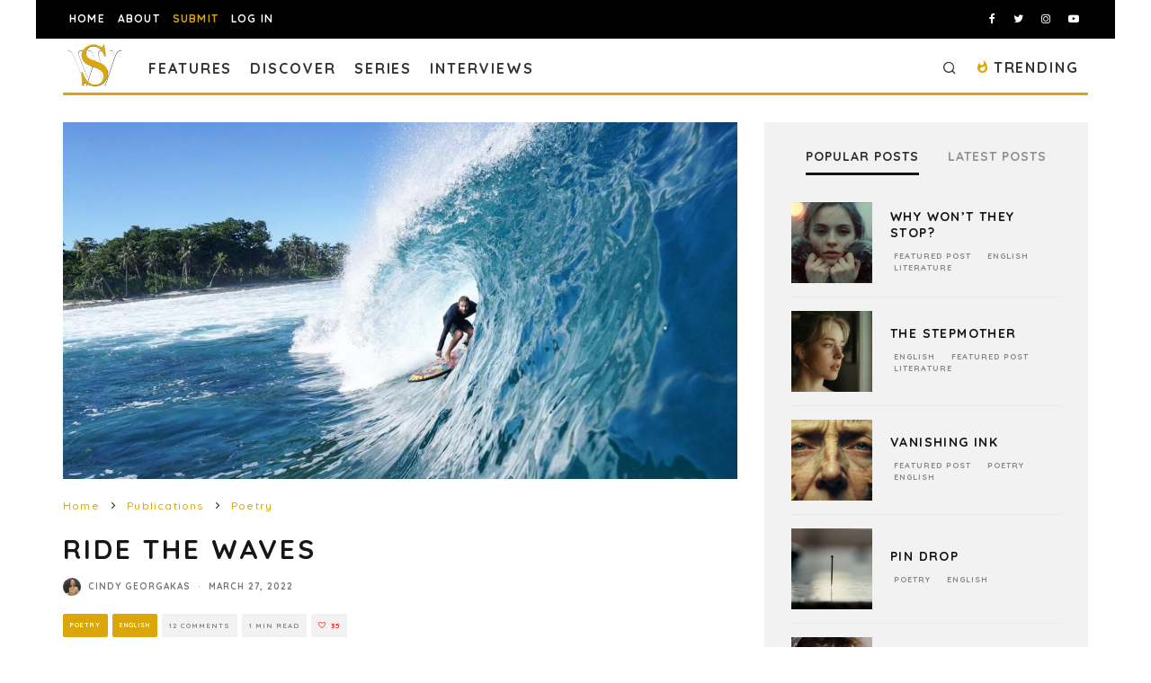

--- FILE ---
content_type: text/html; charset=utf-8
request_url: https://www.google.com/recaptcha/api2/anchor?ar=1&k=6LeSeDAaAAAAAGisEqXe9KVlHgX2KneJUCxZPZY9&co=aHR0cHM6Ly9zcGlsbHdvcmRzLmNvbTo0NDM.&hl=en&v=PoyoqOPhxBO7pBk68S4YbpHZ&size=invisible&anchor-ms=20000&execute-ms=30000&cb=8t8x5ei2ay5r
body_size: 48505
content:
<!DOCTYPE HTML><html dir="ltr" lang="en"><head><meta http-equiv="Content-Type" content="text/html; charset=UTF-8">
<meta http-equiv="X-UA-Compatible" content="IE=edge">
<title>reCAPTCHA</title>
<style type="text/css">
/* cyrillic-ext */
@font-face {
  font-family: 'Roboto';
  font-style: normal;
  font-weight: 400;
  font-stretch: 100%;
  src: url(//fonts.gstatic.com/s/roboto/v48/KFO7CnqEu92Fr1ME7kSn66aGLdTylUAMa3GUBHMdazTgWw.woff2) format('woff2');
  unicode-range: U+0460-052F, U+1C80-1C8A, U+20B4, U+2DE0-2DFF, U+A640-A69F, U+FE2E-FE2F;
}
/* cyrillic */
@font-face {
  font-family: 'Roboto';
  font-style: normal;
  font-weight: 400;
  font-stretch: 100%;
  src: url(//fonts.gstatic.com/s/roboto/v48/KFO7CnqEu92Fr1ME7kSn66aGLdTylUAMa3iUBHMdazTgWw.woff2) format('woff2');
  unicode-range: U+0301, U+0400-045F, U+0490-0491, U+04B0-04B1, U+2116;
}
/* greek-ext */
@font-face {
  font-family: 'Roboto';
  font-style: normal;
  font-weight: 400;
  font-stretch: 100%;
  src: url(//fonts.gstatic.com/s/roboto/v48/KFO7CnqEu92Fr1ME7kSn66aGLdTylUAMa3CUBHMdazTgWw.woff2) format('woff2');
  unicode-range: U+1F00-1FFF;
}
/* greek */
@font-face {
  font-family: 'Roboto';
  font-style: normal;
  font-weight: 400;
  font-stretch: 100%;
  src: url(//fonts.gstatic.com/s/roboto/v48/KFO7CnqEu92Fr1ME7kSn66aGLdTylUAMa3-UBHMdazTgWw.woff2) format('woff2');
  unicode-range: U+0370-0377, U+037A-037F, U+0384-038A, U+038C, U+038E-03A1, U+03A3-03FF;
}
/* math */
@font-face {
  font-family: 'Roboto';
  font-style: normal;
  font-weight: 400;
  font-stretch: 100%;
  src: url(//fonts.gstatic.com/s/roboto/v48/KFO7CnqEu92Fr1ME7kSn66aGLdTylUAMawCUBHMdazTgWw.woff2) format('woff2');
  unicode-range: U+0302-0303, U+0305, U+0307-0308, U+0310, U+0312, U+0315, U+031A, U+0326-0327, U+032C, U+032F-0330, U+0332-0333, U+0338, U+033A, U+0346, U+034D, U+0391-03A1, U+03A3-03A9, U+03B1-03C9, U+03D1, U+03D5-03D6, U+03F0-03F1, U+03F4-03F5, U+2016-2017, U+2034-2038, U+203C, U+2040, U+2043, U+2047, U+2050, U+2057, U+205F, U+2070-2071, U+2074-208E, U+2090-209C, U+20D0-20DC, U+20E1, U+20E5-20EF, U+2100-2112, U+2114-2115, U+2117-2121, U+2123-214F, U+2190, U+2192, U+2194-21AE, U+21B0-21E5, U+21F1-21F2, U+21F4-2211, U+2213-2214, U+2216-22FF, U+2308-230B, U+2310, U+2319, U+231C-2321, U+2336-237A, U+237C, U+2395, U+239B-23B7, U+23D0, U+23DC-23E1, U+2474-2475, U+25AF, U+25B3, U+25B7, U+25BD, U+25C1, U+25CA, U+25CC, U+25FB, U+266D-266F, U+27C0-27FF, U+2900-2AFF, U+2B0E-2B11, U+2B30-2B4C, U+2BFE, U+3030, U+FF5B, U+FF5D, U+1D400-1D7FF, U+1EE00-1EEFF;
}
/* symbols */
@font-face {
  font-family: 'Roboto';
  font-style: normal;
  font-weight: 400;
  font-stretch: 100%;
  src: url(//fonts.gstatic.com/s/roboto/v48/KFO7CnqEu92Fr1ME7kSn66aGLdTylUAMaxKUBHMdazTgWw.woff2) format('woff2');
  unicode-range: U+0001-000C, U+000E-001F, U+007F-009F, U+20DD-20E0, U+20E2-20E4, U+2150-218F, U+2190, U+2192, U+2194-2199, U+21AF, U+21E6-21F0, U+21F3, U+2218-2219, U+2299, U+22C4-22C6, U+2300-243F, U+2440-244A, U+2460-24FF, U+25A0-27BF, U+2800-28FF, U+2921-2922, U+2981, U+29BF, U+29EB, U+2B00-2BFF, U+4DC0-4DFF, U+FFF9-FFFB, U+10140-1018E, U+10190-1019C, U+101A0, U+101D0-101FD, U+102E0-102FB, U+10E60-10E7E, U+1D2C0-1D2D3, U+1D2E0-1D37F, U+1F000-1F0FF, U+1F100-1F1AD, U+1F1E6-1F1FF, U+1F30D-1F30F, U+1F315, U+1F31C, U+1F31E, U+1F320-1F32C, U+1F336, U+1F378, U+1F37D, U+1F382, U+1F393-1F39F, U+1F3A7-1F3A8, U+1F3AC-1F3AF, U+1F3C2, U+1F3C4-1F3C6, U+1F3CA-1F3CE, U+1F3D4-1F3E0, U+1F3ED, U+1F3F1-1F3F3, U+1F3F5-1F3F7, U+1F408, U+1F415, U+1F41F, U+1F426, U+1F43F, U+1F441-1F442, U+1F444, U+1F446-1F449, U+1F44C-1F44E, U+1F453, U+1F46A, U+1F47D, U+1F4A3, U+1F4B0, U+1F4B3, U+1F4B9, U+1F4BB, U+1F4BF, U+1F4C8-1F4CB, U+1F4D6, U+1F4DA, U+1F4DF, U+1F4E3-1F4E6, U+1F4EA-1F4ED, U+1F4F7, U+1F4F9-1F4FB, U+1F4FD-1F4FE, U+1F503, U+1F507-1F50B, U+1F50D, U+1F512-1F513, U+1F53E-1F54A, U+1F54F-1F5FA, U+1F610, U+1F650-1F67F, U+1F687, U+1F68D, U+1F691, U+1F694, U+1F698, U+1F6AD, U+1F6B2, U+1F6B9-1F6BA, U+1F6BC, U+1F6C6-1F6CF, U+1F6D3-1F6D7, U+1F6E0-1F6EA, U+1F6F0-1F6F3, U+1F6F7-1F6FC, U+1F700-1F7FF, U+1F800-1F80B, U+1F810-1F847, U+1F850-1F859, U+1F860-1F887, U+1F890-1F8AD, U+1F8B0-1F8BB, U+1F8C0-1F8C1, U+1F900-1F90B, U+1F93B, U+1F946, U+1F984, U+1F996, U+1F9E9, U+1FA00-1FA6F, U+1FA70-1FA7C, U+1FA80-1FA89, U+1FA8F-1FAC6, U+1FACE-1FADC, U+1FADF-1FAE9, U+1FAF0-1FAF8, U+1FB00-1FBFF;
}
/* vietnamese */
@font-face {
  font-family: 'Roboto';
  font-style: normal;
  font-weight: 400;
  font-stretch: 100%;
  src: url(//fonts.gstatic.com/s/roboto/v48/KFO7CnqEu92Fr1ME7kSn66aGLdTylUAMa3OUBHMdazTgWw.woff2) format('woff2');
  unicode-range: U+0102-0103, U+0110-0111, U+0128-0129, U+0168-0169, U+01A0-01A1, U+01AF-01B0, U+0300-0301, U+0303-0304, U+0308-0309, U+0323, U+0329, U+1EA0-1EF9, U+20AB;
}
/* latin-ext */
@font-face {
  font-family: 'Roboto';
  font-style: normal;
  font-weight: 400;
  font-stretch: 100%;
  src: url(//fonts.gstatic.com/s/roboto/v48/KFO7CnqEu92Fr1ME7kSn66aGLdTylUAMa3KUBHMdazTgWw.woff2) format('woff2');
  unicode-range: U+0100-02BA, U+02BD-02C5, U+02C7-02CC, U+02CE-02D7, U+02DD-02FF, U+0304, U+0308, U+0329, U+1D00-1DBF, U+1E00-1E9F, U+1EF2-1EFF, U+2020, U+20A0-20AB, U+20AD-20C0, U+2113, U+2C60-2C7F, U+A720-A7FF;
}
/* latin */
@font-face {
  font-family: 'Roboto';
  font-style: normal;
  font-weight: 400;
  font-stretch: 100%;
  src: url(//fonts.gstatic.com/s/roboto/v48/KFO7CnqEu92Fr1ME7kSn66aGLdTylUAMa3yUBHMdazQ.woff2) format('woff2');
  unicode-range: U+0000-00FF, U+0131, U+0152-0153, U+02BB-02BC, U+02C6, U+02DA, U+02DC, U+0304, U+0308, U+0329, U+2000-206F, U+20AC, U+2122, U+2191, U+2193, U+2212, U+2215, U+FEFF, U+FFFD;
}
/* cyrillic-ext */
@font-face {
  font-family: 'Roboto';
  font-style: normal;
  font-weight: 500;
  font-stretch: 100%;
  src: url(//fonts.gstatic.com/s/roboto/v48/KFO7CnqEu92Fr1ME7kSn66aGLdTylUAMa3GUBHMdazTgWw.woff2) format('woff2');
  unicode-range: U+0460-052F, U+1C80-1C8A, U+20B4, U+2DE0-2DFF, U+A640-A69F, U+FE2E-FE2F;
}
/* cyrillic */
@font-face {
  font-family: 'Roboto';
  font-style: normal;
  font-weight: 500;
  font-stretch: 100%;
  src: url(//fonts.gstatic.com/s/roboto/v48/KFO7CnqEu92Fr1ME7kSn66aGLdTylUAMa3iUBHMdazTgWw.woff2) format('woff2');
  unicode-range: U+0301, U+0400-045F, U+0490-0491, U+04B0-04B1, U+2116;
}
/* greek-ext */
@font-face {
  font-family: 'Roboto';
  font-style: normal;
  font-weight: 500;
  font-stretch: 100%;
  src: url(//fonts.gstatic.com/s/roboto/v48/KFO7CnqEu92Fr1ME7kSn66aGLdTylUAMa3CUBHMdazTgWw.woff2) format('woff2');
  unicode-range: U+1F00-1FFF;
}
/* greek */
@font-face {
  font-family: 'Roboto';
  font-style: normal;
  font-weight: 500;
  font-stretch: 100%;
  src: url(//fonts.gstatic.com/s/roboto/v48/KFO7CnqEu92Fr1ME7kSn66aGLdTylUAMa3-UBHMdazTgWw.woff2) format('woff2');
  unicode-range: U+0370-0377, U+037A-037F, U+0384-038A, U+038C, U+038E-03A1, U+03A3-03FF;
}
/* math */
@font-face {
  font-family: 'Roboto';
  font-style: normal;
  font-weight: 500;
  font-stretch: 100%;
  src: url(//fonts.gstatic.com/s/roboto/v48/KFO7CnqEu92Fr1ME7kSn66aGLdTylUAMawCUBHMdazTgWw.woff2) format('woff2');
  unicode-range: U+0302-0303, U+0305, U+0307-0308, U+0310, U+0312, U+0315, U+031A, U+0326-0327, U+032C, U+032F-0330, U+0332-0333, U+0338, U+033A, U+0346, U+034D, U+0391-03A1, U+03A3-03A9, U+03B1-03C9, U+03D1, U+03D5-03D6, U+03F0-03F1, U+03F4-03F5, U+2016-2017, U+2034-2038, U+203C, U+2040, U+2043, U+2047, U+2050, U+2057, U+205F, U+2070-2071, U+2074-208E, U+2090-209C, U+20D0-20DC, U+20E1, U+20E5-20EF, U+2100-2112, U+2114-2115, U+2117-2121, U+2123-214F, U+2190, U+2192, U+2194-21AE, U+21B0-21E5, U+21F1-21F2, U+21F4-2211, U+2213-2214, U+2216-22FF, U+2308-230B, U+2310, U+2319, U+231C-2321, U+2336-237A, U+237C, U+2395, U+239B-23B7, U+23D0, U+23DC-23E1, U+2474-2475, U+25AF, U+25B3, U+25B7, U+25BD, U+25C1, U+25CA, U+25CC, U+25FB, U+266D-266F, U+27C0-27FF, U+2900-2AFF, U+2B0E-2B11, U+2B30-2B4C, U+2BFE, U+3030, U+FF5B, U+FF5D, U+1D400-1D7FF, U+1EE00-1EEFF;
}
/* symbols */
@font-face {
  font-family: 'Roboto';
  font-style: normal;
  font-weight: 500;
  font-stretch: 100%;
  src: url(//fonts.gstatic.com/s/roboto/v48/KFO7CnqEu92Fr1ME7kSn66aGLdTylUAMaxKUBHMdazTgWw.woff2) format('woff2');
  unicode-range: U+0001-000C, U+000E-001F, U+007F-009F, U+20DD-20E0, U+20E2-20E4, U+2150-218F, U+2190, U+2192, U+2194-2199, U+21AF, U+21E6-21F0, U+21F3, U+2218-2219, U+2299, U+22C4-22C6, U+2300-243F, U+2440-244A, U+2460-24FF, U+25A0-27BF, U+2800-28FF, U+2921-2922, U+2981, U+29BF, U+29EB, U+2B00-2BFF, U+4DC0-4DFF, U+FFF9-FFFB, U+10140-1018E, U+10190-1019C, U+101A0, U+101D0-101FD, U+102E0-102FB, U+10E60-10E7E, U+1D2C0-1D2D3, U+1D2E0-1D37F, U+1F000-1F0FF, U+1F100-1F1AD, U+1F1E6-1F1FF, U+1F30D-1F30F, U+1F315, U+1F31C, U+1F31E, U+1F320-1F32C, U+1F336, U+1F378, U+1F37D, U+1F382, U+1F393-1F39F, U+1F3A7-1F3A8, U+1F3AC-1F3AF, U+1F3C2, U+1F3C4-1F3C6, U+1F3CA-1F3CE, U+1F3D4-1F3E0, U+1F3ED, U+1F3F1-1F3F3, U+1F3F5-1F3F7, U+1F408, U+1F415, U+1F41F, U+1F426, U+1F43F, U+1F441-1F442, U+1F444, U+1F446-1F449, U+1F44C-1F44E, U+1F453, U+1F46A, U+1F47D, U+1F4A3, U+1F4B0, U+1F4B3, U+1F4B9, U+1F4BB, U+1F4BF, U+1F4C8-1F4CB, U+1F4D6, U+1F4DA, U+1F4DF, U+1F4E3-1F4E6, U+1F4EA-1F4ED, U+1F4F7, U+1F4F9-1F4FB, U+1F4FD-1F4FE, U+1F503, U+1F507-1F50B, U+1F50D, U+1F512-1F513, U+1F53E-1F54A, U+1F54F-1F5FA, U+1F610, U+1F650-1F67F, U+1F687, U+1F68D, U+1F691, U+1F694, U+1F698, U+1F6AD, U+1F6B2, U+1F6B9-1F6BA, U+1F6BC, U+1F6C6-1F6CF, U+1F6D3-1F6D7, U+1F6E0-1F6EA, U+1F6F0-1F6F3, U+1F6F7-1F6FC, U+1F700-1F7FF, U+1F800-1F80B, U+1F810-1F847, U+1F850-1F859, U+1F860-1F887, U+1F890-1F8AD, U+1F8B0-1F8BB, U+1F8C0-1F8C1, U+1F900-1F90B, U+1F93B, U+1F946, U+1F984, U+1F996, U+1F9E9, U+1FA00-1FA6F, U+1FA70-1FA7C, U+1FA80-1FA89, U+1FA8F-1FAC6, U+1FACE-1FADC, U+1FADF-1FAE9, U+1FAF0-1FAF8, U+1FB00-1FBFF;
}
/* vietnamese */
@font-face {
  font-family: 'Roboto';
  font-style: normal;
  font-weight: 500;
  font-stretch: 100%;
  src: url(//fonts.gstatic.com/s/roboto/v48/KFO7CnqEu92Fr1ME7kSn66aGLdTylUAMa3OUBHMdazTgWw.woff2) format('woff2');
  unicode-range: U+0102-0103, U+0110-0111, U+0128-0129, U+0168-0169, U+01A0-01A1, U+01AF-01B0, U+0300-0301, U+0303-0304, U+0308-0309, U+0323, U+0329, U+1EA0-1EF9, U+20AB;
}
/* latin-ext */
@font-face {
  font-family: 'Roboto';
  font-style: normal;
  font-weight: 500;
  font-stretch: 100%;
  src: url(//fonts.gstatic.com/s/roboto/v48/KFO7CnqEu92Fr1ME7kSn66aGLdTylUAMa3KUBHMdazTgWw.woff2) format('woff2');
  unicode-range: U+0100-02BA, U+02BD-02C5, U+02C7-02CC, U+02CE-02D7, U+02DD-02FF, U+0304, U+0308, U+0329, U+1D00-1DBF, U+1E00-1E9F, U+1EF2-1EFF, U+2020, U+20A0-20AB, U+20AD-20C0, U+2113, U+2C60-2C7F, U+A720-A7FF;
}
/* latin */
@font-face {
  font-family: 'Roboto';
  font-style: normal;
  font-weight: 500;
  font-stretch: 100%;
  src: url(//fonts.gstatic.com/s/roboto/v48/KFO7CnqEu92Fr1ME7kSn66aGLdTylUAMa3yUBHMdazQ.woff2) format('woff2');
  unicode-range: U+0000-00FF, U+0131, U+0152-0153, U+02BB-02BC, U+02C6, U+02DA, U+02DC, U+0304, U+0308, U+0329, U+2000-206F, U+20AC, U+2122, U+2191, U+2193, U+2212, U+2215, U+FEFF, U+FFFD;
}
/* cyrillic-ext */
@font-face {
  font-family: 'Roboto';
  font-style: normal;
  font-weight: 900;
  font-stretch: 100%;
  src: url(//fonts.gstatic.com/s/roboto/v48/KFO7CnqEu92Fr1ME7kSn66aGLdTylUAMa3GUBHMdazTgWw.woff2) format('woff2');
  unicode-range: U+0460-052F, U+1C80-1C8A, U+20B4, U+2DE0-2DFF, U+A640-A69F, U+FE2E-FE2F;
}
/* cyrillic */
@font-face {
  font-family: 'Roboto';
  font-style: normal;
  font-weight: 900;
  font-stretch: 100%;
  src: url(//fonts.gstatic.com/s/roboto/v48/KFO7CnqEu92Fr1ME7kSn66aGLdTylUAMa3iUBHMdazTgWw.woff2) format('woff2');
  unicode-range: U+0301, U+0400-045F, U+0490-0491, U+04B0-04B1, U+2116;
}
/* greek-ext */
@font-face {
  font-family: 'Roboto';
  font-style: normal;
  font-weight: 900;
  font-stretch: 100%;
  src: url(//fonts.gstatic.com/s/roboto/v48/KFO7CnqEu92Fr1ME7kSn66aGLdTylUAMa3CUBHMdazTgWw.woff2) format('woff2');
  unicode-range: U+1F00-1FFF;
}
/* greek */
@font-face {
  font-family: 'Roboto';
  font-style: normal;
  font-weight: 900;
  font-stretch: 100%;
  src: url(//fonts.gstatic.com/s/roboto/v48/KFO7CnqEu92Fr1ME7kSn66aGLdTylUAMa3-UBHMdazTgWw.woff2) format('woff2');
  unicode-range: U+0370-0377, U+037A-037F, U+0384-038A, U+038C, U+038E-03A1, U+03A3-03FF;
}
/* math */
@font-face {
  font-family: 'Roboto';
  font-style: normal;
  font-weight: 900;
  font-stretch: 100%;
  src: url(//fonts.gstatic.com/s/roboto/v48/KFO7CnqEu92Fr1ME7kSn66aGLdTylUAMawCUBHMdazTgWw.woff2) format('woff2');
  unicode-range: U+0302-0303, U+0305, U+0307-0308, U+0310, U+0312, U+0315, U+031A, U+0326-0327, U+032C, U+032F-0330, U+0332-0333, U+0338, U+033A, U+0346, U+034D, U+0391-03A1, U+03A3-03A9, U+03B1-03C9, U+03D1, U+03D5-03D6, U+03F0-03F1, U+03F4-03F5, U+2016-2017, U+2034-2038, U+203C, U+2040, U+2043, U+2047, U+2050, U+2057, U+205F, U+2070-2071, U+2074-208E, U+2090-209C, U+20D0-20DC, U+20E1, U+20E5-20EF, U+2100-2112, U+2114-2115, U+2117-2121, U+2123-214F, U+2190, U+2192, U+2194-21AE, U+21B0-21E5, U+21F1-21F2, U+21F4-2211, U+2213-2214, U+2216-22FF, U+2308-230B, U+2310, U+2319, U+231C-2321, U+2336-237A, U+237C, U+2395, U+239B-23B7, U+23D0, U+23DC-23E1, U+2474-2475, U+25AF, U+25B3, U+25B7, U+25BD, U+25C1, U+25CA, U+25CC, U+25FB, U+266D-266F, U+27C0-27FF, U+2900-2AFF, U+2B0E-2B11, U+2B30-2B4C, U+2BFE, U+3030, U+FF5B, U+FF5D, U+1D400-1D7FF, U+1EE00-1EEFF;
}
/* symbols */
@font-face {
  font-family: 'Roboto';
  font-style: normal;
  font-weight: 900;
  font-stretch: 100%;
  src: url(//fonts.gstatic.com/s/roboto/v48/KFO7CnqEu92Fr1ME7kSn66aGLdTylUAMaxKUBHMdazTgWw.woff2) format('woff2');
  unicode-range: U+0001-000C, U+000E-001F, U+007F-009F, U+20DD-20E0, U+20E2-20E4, U+2150-218F, U+2190, U+2192, U+2194-2199, U+21AF, U+21E6-21F0, U+21F3, U+2218-2219, U+2299, U+22C4-22C6, U+2300-243F, U+2440-244A, U+2460-24FF, U+25A0-27BF, U+2800-28FF, U+2921-2922, U+2981, U+29BF, U+29EB, U+2B00-2BFF, U+4DC0-4DFF, U+FFF9-FFFB, U+10140-1018E, U+10190-1019C, U+101A0, U+101D0-101FD, U+102E0-102FB, U+10E60-10E7E, U+1D2C0-1D2D3, U+1D2E0-1D37F, U+1F000-1F0FF, U+1F100-1F1AD, U+1F1E6-1F1FF, U+1F30D-1F30F, U+1F315, U+1F31C, U+1F31E, U+1F320-1F32C, U+1F336, U+1F378, U+1F37D, U+1F382, U+1F393-1F39F, U+1F3A7-1F3A8, U+1F3AC-1F3AF, U+1F3C2, U+1F3C4-1F3C6, U+1F3CA-1F3CE, U+1F3D4-1F3E0, U+1F3ED, U+1F3F1-1F3F3, U+1F3F5-1F3F7, U+1F408, U+1F415, U+1F41F, U+1F426, U+1F43F, U+1F441-1F442, U+1F444, U+1F446-1F449, U+1F44C-1F44E, U+1F453, U+1F46A, U+1F47D, U+1F4A3, U+1F4B0, U+1F4B3, U+1F4B9, U+1F4BB, U+1F4BF, U+1F4C8-1F4CB, U+1F4D6, U+1F4DA, U+1F4DF, U+1F4E3-1F4E6, U+1F4EA-1F4ED, U+1F4F7, U+1F4F9-1F4FB, U+1F4FD-1F4FE, U+1F503, U+1F507-1F50B, U+1F50D, U+1F512-1F513, U+1F53E-1F54A, U+1F54F-1F5FA, U+1F610, U+1F650-1F67F, U+1F687, U+1F68D, U+1F691, U+1F694, U+1F698, U+1F6AD, U+1F6B2, U+1F6B9-1F6BA, U+1F6BC, U+1F6C6-1F6CF, U+1F6D3-1F6D7, U+1F6E0-1F6EA, U+1F6F0-1F6F3, U+1F6F7-1F6FC, U+1F700-1F7FF, U+1F800-1F80B, U+1F810-1F847, U+1F850-1F859, U+1F860-1F887, U+1F890-1F8AD, U+1F8B0-1F8BB, U+1F8C0-1F8C1, U+1F900-1F90B, U+1F93B, U+1F946, U+1F984, U+1F996, U+1F9E9, U+1FA00-1FA6F, U+1FA70-1FA7C, U+1FA80-1FA89, U+1FA8F-1FAC6, U+1FACE-1FADC, U+1FADF-1FAE9, U+1FAF0-1FAF8, U+1FB00-1FBFF;
}
/* vietnamese */
@font-face {
  font-family: 'Roboto';
  font-style: normal;
  font-weight: 900;
  font-stretch: 100%;
  src: url(//fonts.gstatic.com/s/roboto/v48/KFO7CnqEu92Fr1ME7kSn66aGLdTylUAMa3OUBHMdazTgWw.woff2) format('woff2');
  unicode-range: U+0102-0103, U+0110-0111, U+0128-0129, U+0168-0169, U+01A0-01A1, U+01AF-01B0, U+0300-0301, U+0303-0304, U+0308-0309, U+0323, U+0329, U+1EA0-1EF9, U+20AB;
}
/* latin-ext */
@font-face {
  font-family: 'Roboto';
  font-style: normal;
  font-weight: 900;
  font-stretch: 100%;
  src: url(//fonts.gstatic.com/s/roboto/v48/KFO7CnqEu92Fr1ME7kSn66aGLdTylUAMa3KUBHMdazTgWw.woff2) format('woff2');
  unicode-range: U+0100-02BA, U+02BD-02C5, U+02C7-02CC, U+02CE-02D7, U+02DD-02FF, U+0304, U+0308, U+0329, U+1D00-1DBF, U+1E00-1E9F, U+1EF2-1EFF, U+2020, U+20A0-20AB, U+20AD-20C0, U+2113, U+2C60-2C7F, U+A720-A7FF;
}
/* latin */
@font-face {
  font-family: 'Roboto';
  font-style: normal;
  font-weight: 900;
  font-stretch: 100%;
  src: url(//fonts.gstatic.com/s/roboto/v48/KFO7CnqEu92Fr1ME7kSn66aGLdTylUAMa3yUBHMdazQ.woff2) format('woff2');
  unicode-range: U+0000-00FF, U+0131, U+0152-0153, U+02BB-02BC, U+02C6, U+02DA, U+02DC, U+0304, U+0308, U+0329, U+2000-206F, U+20AC, U+2122, U+2191, U+2193, U+2212, U+2215, U+FEFF, U+FFFD;
}

</style>
<link rel="stylesheet" type="text/css" href="https://www.gstatic.com/recaptcha/releases/PoyoqOPhxBO7pBk68S4YbpHZ/styles__ltr.css">
<script nonce="0ddiSAKyCYbHf4hSIPHHSA" type="text/javascript">window['__recaptcha_api'] = 'https://www.google.com/recaptcha/api2/';</script>
<script type="text/javascript" src="https://www.gstatic.com/recaptcha/releases/PoyoqOPhxBO7pBk68S4YbpHZ/recaptcha__en.js" nonce="0ddiSAKyCYbHf4hSIPHHSA">
      
    </script></head>
<body><div id="rc-anchor-alert" class="rc-anchor-alert"></div>
<input type="hidden" id="recaptcha-token" value="[base64]">
<script type="text/javascript" nonce="0ddiSAKyCYbHf4hSIPHHSA">
      recaptcha.anchor.Main.init("[\x22ainput\x22,[\x22bgdata\x22,\x22\x22,\[base64]/[base64]/UltIKytdPWE6KGE8MjA0OD9SW0grK109YT4+NnwxOTI6KChhJjY0NTEyKT09NTUyOTYmJnErMTxoLmxlbmd0aCYmKGguY2hhckNvZGVBdChxKzEpJjY0NTEyKT09NTYzMjA/[base64]/MjU1OlI/[base64]/[base64]/[base64]/[base64]/[base64]/[base64]/[base64]/[base64]/[base64]/[base64]\x22,\[base64]\\u003d\x22,\x22WksUZRpRw6o0ZgfDqn4dw4jDhcKCaVgxYsKDPcK+GjVVwrTCqWxrVBllH8KVwrnDvwA0wqJIw5B7FELDiEjCvcK/IMK+wpTDv8OZwofDlcO/[base64]/CgcOxVi8pw5jCgMOBw4vDmSwvEBlgw6jDg8OKFEvDkGHDsMOFcWfCrcO6SMKGwqvDnMOBw5/CksKtwrljw4MvwpNAw4zDtVPCiWDDkmTDrcKZw6fDmTB1wpJDd8KzGMK4BcO6wr3Co8K5ecKFwq9rO3tAOcKzEsOcw6wLwoRRY8K1wrY/bCV5w7prVsKPwrcuw5XDpmt/bD7DgcOxwqHCtsO8Gz7CocO4wos7wpklw7pQAMOSc2d+HsOeZcKJBcOEIzLCoHUxw7PDj0QBw6ptwqgKw4bCkFQoOMOTwoTDgHIQw4HCjE7Cg8KiGEPDicO9OWJFY1c/OMKRwrfDo23CucOmw7fDvGHDicORcDPDlzNcwr1vw5ZRwpzCnsKiwoYUFMKBbQnCkhPCpAjCliXDvUM7w6TDrcKWNCM6w7MJasOzwpAkcMOnW2hadMOuI8OnRsOuwpDCsmLCtFgJCcOqNS7CnsKewpbDrGt4wrpHEMOmM8Omw5XDnxBSw6XDvH5Vw5TCtsKywp/DmcOgwr3Cu0LDlCZRw6vCjQHCscK0JkgVw4fDsMKbHULCqcKJw5QYF0rDnFDCoMKxwpzClQ8vworCngLCqsOgw5AUwpAmw7HDjh04CMK7w7jDs0w9G8OyQcKxKSvDrsKyRhTCn8KDw6M+wq0QMyLChMO/wqMRWcO/wq4bT8OTRcOUMsO2LSVcw48Vwpduw4XDh1TDpw/CssOywoXCscKxOMKZw7HCtibDh8OYUcO6eFE7MRgENMKgwrnCnAw8w7/CmFnCkDPCnAtOwqnDscKSw4tuLHsaw6TCilHDscKNOEwNw4Fab8Knw7kowqJcw4jDikHDsWZCw5UewqkNw4XDisOywrHDh8K+w4A5OcKpw77ChS7DjMOlSVPCgnLCq8OtFQDCjcKpV0PCnMO9wrQnFCorwq/DtmAQecOzWcOhwqjDphbCv8KDdMOTwrnDnw9UKS3CoS7DjsK9wptkwrvChMOOwrTDmSvDmMKZw7HCnzgvwo/Cng3DocKnDTkjGxTDtMO6ZCnDiMKmwpEVw6PCjG4bw5Jdw47Cq1HCmsO+w4jDtcOgNsOwL8K2B8OdCcK0w6t0ccObw5jDhV9OecO9G8OTTMO2McOgLSPDvMK9wpccciDCigjCjMOHw6fChDk2wrBowqrCnFzCjk5uwozDl8OBw5/DtntUw41bPMKwOcOnwolbdsKIL3QYwpHCnjTDosKywr9rBsKOGwkCw5U2wqQFLy3DvQIcwo4qw6kNw4jCl0XCkEcXw7zDoj8IMCXCl39GwoHCh0vCuW/[base64]/DvMO6w5cpwoJDw4lZw5ocwp3DkMO9w6bCmMOjI8K/[base64]/DklvCnUxww5lEdTjDvmRTQcODw6nCo2hGwq7ClsO3Hx8Ow7PCi8KjwpjCvsOnDywNwrxUwp/[base64]/CmcOISHY5wrDDjMKqw756KMOQw4lyw7XDjsOpwpwjw7F/w5rCqcOxfS3DnTbCj8OMWRtewqdBAHrDksKfCcKfw6VQw7llw6/Du8Kzw5tuwqnCjcO/w4XCpGVDZRLCrcKawpHDqmJdw7RcwpHCrHRYwpjCrlLDicKZw6BRw4LDnMOWwpE0fsOaMcOzwqbDtsKTwoBPbVIfw7pyw7/CoAzCmh4gZwImH17Ci8KlbMKVwqlbD8OhaMK2ZhpxUcOHBSADwrFCw5UycsKfbcOSwp7DvWXCgQUsCsKYwpjDriUuUcKKNcOsVVc0w5XDm8OzKW3DksKvw7UQUh3DhMK0w5ZrXcKOfSPDuXJNwpNswpfDhMOwTcORwofCgMKdwpPCl15Jwp/CvsKYGRLDh8Olw6RQAsK1LR81CcK5WMO8w6LDtG0sNsKUccO2w43CgTbCgcOVXsOoAhvDkcKCAcKfw5A5eCEUScKiI8Kdw5bCs8KowrkpKsKDT8Oow55Kw5jDv8KUPUzDrxFlwrhnOS9Cw6DDj33Cn8OlOwFgwqURSVDDo8O8w7/DmMOxw7rDhMKlwozDrXUKwrDCnC7Ct8O3wo9FcgPDpMKZw4DCocKgw6EYwonDujoQfF7DhS3CnFgLVl7Dj3kHwqfDtCQyMcOdAnJVcMKhwr3DqMOPw7/DsmAARsKgJcKWJsKew7sHLMKCLsKCwqbDmWLCosOUwoZ+wpLCsiM/CWbChcO7wpp9XE06w51Zw5E9T8Kvw7bCtEg5w5gQECbDlMKswq9tw7PDksOEW8O+R3VfIiEjS8OQwr3DlMKpRRU/w6kPw6DCs8KxwpUywqvDhj8QwpLCrzvCmRbCr8K+woQiwofCu8O5wrQuw4vDmcOrw5zDucOSEMOuOXXCrlEvworDgcKtwoBiwqXDt8Oiw7wnOQbDisOaw6gjwpVTwqHCtFdpw6QrwpPDlGVCwplGKUTCmMKXw6UzOnIBwo/CpMO0CnZ/KMOAw7M1w5dYbT8GW8OTwqNaDlg7HgIKwpcDAcO4w4APwpc6w5rDo8K2wptJYcK1ZHbCrMOWw6HClcOQwodFGsOmfsO0w7jChDdCLsKmw5vDhMKLwrg4wqzDkHwkOsO4IElUNcOUwpwWHMOkaMORBULCm2BbJsKtXyvDgsOyBhXCpMOPw7/DksOXSMOSwoPDoXzCtsOsw5rDpzvDt2zCnsOsF8Kew4EGSxFnwrwTEEUJw5fCnMOOw5nDk8Kcw4DDncKvwolqSsO0w67CosO9wqwfTiLDlmNqMV41w7Epw7NfwonClXXDomk1DQ/DncOlYUjCqgPDj8K+DDnCi8Kbw7fCgcKeJmFaIHJUAsKNw41IJi3ChC1tw7jCm1wSw4tywpHDpsOVfMOgw4/CtMO2CSjDn8K6D8KQwrk5worDscKMPV/DqVs9w73DjUojS8KKSkJNw4/[base64]/w7k/[base64]/[base64]/wpjCrcKBISFmw4xTw4/DhStCw7TDv8KcEzXCnMKpw4EwJsO4HMKjwpbDiMOQGMKVTCJTw4gKC8OlRcKew4zDti9lwr9NFWJhwrjCqcK3H8O6woAkwoXDscK3wq/[base64]/P8O0w5dOKHbDnH3Dq1bDgWzDtsK4w7hcw7LDrcOww5lEEjnCjQ/Dkzk0w7gpfzzCkHzDucKRw41hIHo8w5TClMKhw5/[base64]/[base64]/DosO1wqDDssO3wp3Ct8KuB8KCNMKqa0Q6TsO5PsKeKMKMw5MuwoltQ3t3esKZw5UAXsOrw67Dj8OJw7sNYGvCuMONLMOmwqLDrTjDrDUMwqFkwrpgwocPAsO0eMKXw5YUQUXDqVvCqC/CtsK5TWJrFBM/wqnCsks7IcOewpZkwp5EwrTDunHDhcOKAcK8VMKzO8OWwqEjwqYnKVVDHxlewocbw6AGw5ESQiTDpMKOX8Omw7pcwqbDk8KZw5TCsG5ow7vCjcO5BMKtwpPCv8KTC3bDkXTDs8KiwpfDnMK/T8OxQgrCm8K/wqzDtyLChsKsGE3Cp8KVfhplw6MTw7jDgjDDt3PCjMKpw5QbWE/[base64]/[base64]/CucKQP8ObUcKTInoCwopHw5IJGsOmwqDCjsK+wqE7LsKCazgjw7MVw63CpF3Dr8KBw741wqTDjcKXBsOhJMKMQFJIwrgFcCDDs8KDKnBjw4DDoMKFcsO7CBLCjVTCvWI/T8KsVsO8T8O4D8KMd8OnBMKHw4HCpjjDrm/[base64]/CmXrDtsOxVcKGwqNvwqPDisKfwq8LwrvCq8Kkw558w5RpwpTDuMOiw4DCkRbChRLDgcOaSjTCnsKpVsOswqPCmnzDjMKKw6ZldcOmw40LFcKDV8KYwo4aD8KGw6zDn8OsBWvCrV/CpQUCw7AdCAhkIUDDl1jCvMO2HhxOw48Kw412w7TDo8Kbw5YAJsK7w7VowrwSwrfCsSLDtlzCtMK6w5nDj0nCp8OAwqjDuHDDg8ODEsKzEA7Cgj/ClFjDt8OsC1RYw4nDlsO1w6pnRQ1Cw5HDkHjDhMKBcB7Cv8O/w6rDqcOHwpfCpsKdw6gmw7rClFTDhCjCo0PDgMO+NxrDhMKoBcOpEMOhFE1tw5fCrUfCmi8Jw5nCqsOawqNJL8KABDVtLMKsw5oWwpfCg8OVWMKncBp2wpvDrj7DuAsWdyHDvMO6w415w5Z6w6zCiUnCncOPWcOgwph9OMOnCsKFw5TDm1VgZsOzdx/Cl1TDoWwHaMO9wrXDqVsyK8KuwotpdcKBTijClsK4EMKRf8OfExnCgMO4LMOsBmQ3ZW/DmsKrIcKfwpVSDG1Lw5QCXcKvw5zDpsOvPMKHwrh1UX3DlHjCmFMJCMKnHsOdw5HDtSbDqcKKM8OoIGDCscO3WVwyQBDCiiPCtsKyw6/CrQrDtF99w7x/Y1wJF1B0VcKZwqzDpjPCsyLDqMOyw7UtwqZbwpAOIcKLfMO0w4NPMDwPQH3Dv1g1SMOVwqpzwoHCrMOPeMK4wqnCv8O3wq3CvMO1CMKHwotMcMOMwpnCqMOMwrHDt8O7w5srDcKcVsOww47Dh8K/w5Zbwp7DvMOuXAgMIxkcw45bV2Axw6oAw5EoGXLCpMKBw5dAwqlnYBDCncOATSDCnjYlw6/CnMKpLHLDpQ4lw7LDi8K7w7LCj8K8wpEkw5t2HBdSC8Kjw7rCuQ3DlVcTWz3DgMOCRsOwwojCjcKWw5LCrsKrw6LCtygEwrJmMsOqUcOCw6DDnkImwqItbMO0J8Ocw4nDjMO/wqtmEsKOwqEbH8KgWE14w4zCrsOLwqPDvyIfQ3FETMKEwoLDi3xyw6IZX8OCwqdgZMKBwqfDpUBiwpcEwqBTw4Q4wrnChmrCosKUAg3Cj0HDlcO/S3fCqsK/OQTCpMK9ah4Kw7rCnkHDksOJfcK3RwzCmsKJw77DncKVwqXDpnlGa1YAHsKcEgYKwplzUsKbwq5lDyt9w53CgEIJNxAqw6vDqsO8CcKhwrFIw5pvw6k+wqfCgFVrIzhzDDZoLk/CvcOgXXQkG37DmjHDiBXDiMO4B31rZxNyVsOEwrHDvH8KPgUyw4rDosO+F8Ofw4UhcsOLPAETFxXCgMKmBBDCqR1kb8KEw6nCh8KKOsKGBMOBCSfDtsKcwrvDhSXDrEJISsK/wovDq8OLwrppw6Qbw5XCrGTDuhdDDMOqwpfCs8OUcw1Fc8Otw75XwpPCp3DDvsKvE2Usw7BhwqxMQsOdfxorO8OUasOFw7zClz9ywrBWwoXDqWo/wqB7w7vDvcKRWcKWw7/[base64]/[base64]/DpErCoAXDr15ZwrtZw7/DnMKtwo5JNV3Ch8KfwpHDsBYow6/CusKXEMKdw6XDpRzDv8Opwp7CscKIwqnDjcOdwpDDqFbDicOow7pvZR9cwrnCvMOCw6/[base64]/DpcKnwrXCtsO7wqnCpwEEFMOORTHDg8KDwpFUBUPDqVzCpF3DtMOQwqbDmsOyw5ZFF1DCvznCvx98V8K3w7zDjSvCiDvCgkVTQcOmwp4xdCAYIMOrwoEsw6jDs8OGw5cuw6XDvHwCw73CuhbCmcOywq1ePRzCugfDvCXCnU/Cv8Oow4BKwrnCjnRkBMK8KSPDsxI3PwTCtyHDlcOOw6DCnsOhwoDDoi3CknpPb8OIwqHDlMKqasKewqB0wozDjcOGwq9HwrNJw4h4LcKmwqkResOFwqcrw5tyRcKiw7Rvw4nDiVRCwrPDnMKoblfCkjtgazHCnsOtQcO2w4TCtsO1wrkfGELDg8OXw5/[base64]/[base64]/DpXFCwo/CqsKKU8O+wo/CmMOVw6XDkj0Kw7DCiRAzwpFXwqhCwrDCicKoCSDDnwtWGjVUbhdebsOuwpEgW8Onw7Bcw4HDhMKtJMOMwp0pGX8/w4ZBYhlow4c0acOxDxwRw6HDk8K7wr4XVcOqfMODw5jChMKjwpR+wrTDjsKVAMKnwr7CuWfCmRk+DsOcAkHCs2LCnlshXyzCocKSwq5Iw7lxVMKebTPCn8Ohw6/Dk8O9ZWzDscOSwo9ywo98MndwAMOHVxNhwrLCgcKkSD4UHGdHIcKYU8KyNEvCrgATSsK7fMOHQFs2w4DDgsKZY8O4w79FMG7DtH5hT0TDvcKRw47DhTnCuh/DuBzCuMO/BE5UdsK0FhErwplEwo3Cr8ORYMK4EsO9eRFyw7PDvlIAAMOJw4HCtsKWdcKMw7rDrcKKG1kge8O6MsOTw7TCtS/DucO1LTXCs8OkbhbDpMOBbBYUwp5PwoN4w4XConfDscKjw5o6V8KUJ8OPE8OMccOrGcKHYMKrLcOvwo4kwoRlwpFFwr0HBMK3TBrCq8KiO3VkT0BzX8ORQcO1PcKNwrwXcHTCpi/CkXvCncK/[base64]/dsOXw4PDjcORw47Dn8K6wo3CpmFuwod8DsKGw4w/wrdbwo7CnjTDk8KaXg7Cq8OTV2jDgMKbTXgjBsOKbcOwwpTCmMOGwqjDgBsCcknCq8O6w6Bvw5HDiBnCm8KOwrLCo8OqwqoGw7nDmMK4bA/[base64]/ChsOmMMKEwonDoQbDhsO2DcO2CU9ha8O7CsObRDEaZsO4cMKPwpPCpMKDwo/DiyZtw4h8w6vDq8O9J8KbVcKrH8OiPMO4X8Kbw73DpH/CrmHDrTRCLMKWw47Cv8OXwrvCocKcX8OZwrvDn201EBjCswvDoBNmLcKMw7jDtwrDj1oyGMOnwosxwrhPfgPDs10racOHwrDCoMOjw4UZcsKeAsO6w5d6wpx/[base64]/wrzCo2rClcK7MMO5wrrCvko5wqF7ZDvCscKrwog5wpRIc1B6w53DskRwwr94wqjDrgsuHAViw6ZBwqHCkHkNw5pWw7DDq13DmMOcNMO5w6/Dk8KpUMOAw7UBb8KLwpA2wo4xw5fDlcO5BF42wpnClsOVw4Uzw43CoS3Dv8KPEGbDqDl0w7jCpMKiw6pOw7MeZ8KBTTlbGGpkCcKLQ8KJwpkzDyzDpMOnREzDocOcwpjDjMOnwq8OTMKOEsOBNsOhcmYyw6I7Mw7DscKhw4ITwoYDZzcUwrjCohrCncOnw61+w7N/XMOkTsKpwqoowqswwrPDv03DnMOPbX0Ywp/DrgbDm2fCi17DrH/Dug7DocO8wqpecMO0U2EXe8KhVsKQPihfKCbCjirDjsOwwobCtSB6wrAsVGZnwpUOwrxFw73CnVjDjQpPwoIhHk3Dn8Kzw6/[base64]/[base64]/DiMOqw4PDqzlCwr0Ow5xowp7Dh8KuGkhyw7fDo8OJdMORw6V7ID/Cg8OvIi8dw7VRQ8Kxwp/DoDvCi1LCrcOHHX3DrcO+w6fDmcO3aXPCicOBw54dOBzCh8Khw4gOwqPCkltbbX/DuQLChsOTaSrDlcKcaXUkPsOTA8KpIcOnwqEcw6nClRh2PMKzMcOZLcKhTsOMdTnChkvCjQ/DscOfLsOIH8Kbw7olWsKIacOrwpgYwp8eLwkUbsOpXBzCrcKewpXDisKRw5DCusOEH8KgcsOOIMOPFsKRw5NKwo/DiRvCkkoqPX3CsMOVRE3Dh3EfdnLDpFcpwrNOIsKNWGnCiQp0w6IZw7fCnELDusOpwqYiw4cgw58ZJyvDgMOPwp9pWVsZwrDCszbCg8OPP8O3c8Odwp/[base64]/Ck8KMw71hwrhLbAHDiXJYw4jCuEggwpAiwpvCiB/DucKJZB85wq0hwpszAcOkw6hBw7DDjsKaFA0STl0MagMsNCjDg8O7JlNow6TCj8O/wpfDicOKw7Q9w6HDhcOFw6zDmcO/Ikdtw59LX8OKw6nDuiXDjsODw7IZwqhpQsOdJcOJZmfCvsKsw5nDtRZoSSVhw4UIb8Kfw4TCisOATFEgw4B1IsO/XxjDg8Kwwp0yQ8OLUgbDisKsOMOHd1sCEsKDNXNEMg0Zw5fDicOOFcKIwqBSSS7CgkHCu8K5bS4YwpoeKMO8LT3Dh8K+TF5nw6LDgMKVHgktaMKlw5gLazd5WsK2WlvDul7DtDwhQGzDu3p/woZgw7w/FCFTBnfDnMOiw7ZLQ8OOHSkNAcKYf2lhwqMMwpjDkXJQeWnDqCXDisKDMMKGwp/Cs2ZMScODwqR8UMKeDwjCgHceHEsRPmHCvcOtw6PDlcK8wqLDqsKQU8K1dmohwqfDgFFww4xsTcKAOGvCm8K1w4zCtsOcw6LCr8OFIMKsXMOHw7jCkQHCmsK0w41kemZmwqDDusOqfcKKCMK2RcOsw6o3Fh1HTyAfbx/[base64]/CpcKbwpJhNsOcYsKsw6Qww4t8w7bDiMOKwodZAgF3UcKbCH4Rw6B/wq1NbgNKWwHChyjCnMKVwoRPEx0xwqvCiMOow4V1w7rCuMOkwqcBQsKMbT7DkAYrZnPDmlLDg8Olw6ctwqtWKjkxw4TCmxY0BAplRMKSw7XDnz7ClsOWGMOqIyNZWVbCh0DCpcOMw7/CgDPCksOsNcKvw74Lw6LDt8OVw7pRKsO9B8OEw4/CrzdKNAPChg7Cn2zDg8K/W8OzfwcKw7ZPDGjCq8K5EcKWw4cRwoc9wqo4woLDiMOUwpjDkF9MLFPDk8Kzw7XDpcOVw7jDrD5Mw4pnwoHDsWTChcOpfsKxwpvDrcKrdsOVeVoYCMOxwpDDsA3DrcODQsK/[base64]/[base64]/Ch8OxwpHCgybCjcKywoprKcOuwqkjQ8K8woNucsKpE8KtwoVMCMKpZMOzwqTDjSYdw4cZw54NwpZcR8Onw5Rpwr0qw69xw6TDrsODwr4FHS7DosOMw4JNY8O1w6Mbwpx+wqjDrVfDmEQ1w5TCkMOtw5BTwqgVF8KOGsKLwqnCilXCsQfDui/Cn8K1X8Ouc8KAOsKoOMOzw5NOw47CisKnw6vCv8O4w5zDrMO1YhoqwqJfesO2DBXDosK0J3XDvmJ5dMKCCMKAVsKDw4Jnw6A6w4Maw5RdGFEmSzPCklcOwpnCocKKUizCkSDDssObwrRKw4rDgF3CrsO8TsOFeA5UJcOLa8O2ES/Dqj3DsGtLeMKiw5nDl8KVwpLCkw7DtMOIw7HDpEfCl1xNw7kiw4oWwqA3w6/DoMKkwpXDlsO5wpE+bjAvDVzCv8OwwowpU8KRQkM4w6Mdw5fCoMKuw4o+wotGwpHCpsO4w5vCp8Ozw60/A3/[base64]/CuMKnwq7DqcKAw7XDtcOdw50sw5jCixXCg8KKZMOLw5htw7wbw4cLHMKdYXnDvzRew5/CqMK2ZXLCjSBuwoYIMMOZw6PDr13Cj8K9M1nDpMKeAFvDnMOWYRDCvQ3Cuj15NMORw7lkw6nCkyXCl8Kuw7/Cp8K8TsOrwo1EwrnDqcOywrhQw4PCuMKORsKbwpQqCMK/TURYwqDCqMO8wpxwGl3CvB3Cogo0IQJ/w4HCh8Opw5vCl8K2WMKxw4LCiUhnKcO/wrF8wrHDmcOpfDvCocKvw5rCsy9Aw4/CrEhuwqMWIsKrw4AIBMOdZMKaNMO0BMOvw4HDlz/ClsOtXkwyJRrDksKeScKpMng/[base64]/[base64]/CkyjDs8O1wrNhdDjChsOmZ1DDk8OaUMKvSQttXsKCwqLDscKZN37DisO6wpckS2PDhMOwCgXCrcK/XzzDlcOEwr5Jwo7DonTDuxFFw7seH8Ofwphhw5c5NcOZWxUWdHZnW8O2YDtAaMOFw6s2eCzDsEDCvzUhUA8dw7LClsKLTMKCw6RNP8KkwrQKKBjCiWLConB2wpxww6LDszHCrcK5w63DtCrCim/[base64]/LQoIBgbDmXvCnAHDgsKjWcKqworCnwB/[base64]/Dhw3Du8KkHWV6JjRYDU/ChxFXUH0Cw4PCjcKpLMK+IwkLw4DDoWbDvyjDucOjw7XCvTkGTMOOwpsnVsKRQS7DgnLCtsKdw6JbwozDt3vChsKuWEEvwqzDnsOqR8OjA8OswrLChFfCq0gAUV7CicK3wrjDm8KCHmnDm8OHwrDCtWJ0RnbClsODP8K/P0fDi8OQKsOjH3PDrsO7LcKjYFTDhcKPdcO7w5I2wrd+wpPCtsKoO8Knw59iw7ZbagvCmsOTasKfwojClMOAw4dBw4LCjMO9UUoVw5nDpcOWwoVNw7vDkcKBw6EjwqjCmXvDmHlAOj9sw5YEwp/CvHvDhRDCkHhrUUV7e8O6DcKmwo7ClgnDgTXCrMOebmcSfcKvdg8jwpUyBkoHwqABwoLDusKTwrTDhcKASDVJw5PChsOKw6x+LMKCOAjCs8Oyw5YBw5Z/TyTDh8OVIj8ELQbDth/CgAE3w7g7woQWIsOzwoF+dcKRw5cBQ8Ocw4cROnkzGyhMwqrCtAw5d1HCllwKGcKteAooAWQPejddGMOzw5TCicKKw7A2w5EqbsKkEcOJwqcPw6TDqsK5bSA+N2PDocO1w518R8O2wpnCokJzw6rDtwXCiMKDBMKhw6B+Jm8/MTllwr1dQiDDuMKhA8OmVMKsacKawrLDqsOgXAlSGD3Dv8OPC1fCtWbDpUpEwqVeDsODw4Zfw4zCkgkyw7fCvMKowpB2B8KEwq/CvVnDkcKZw5hrWw8LwprDlsK5wrnCsWUxeTtMaV3CgsKewpTCi8OewrZVw6Ubw6TCn8OMw7pTYV7CvH7Dm2lQUkzDgsKoJcOCS2Z1w7PDpmImSATCtMKkwrAfYcO3YA1xImN/[base64]/[base64]/CkykIN2BCFBVNwoXDkMOwFMKyIThUNcKkwqPCjMKTwrbCq8OSwoI1ASzDjiUiw5EIRsOywqbDgk/DmMKEw6YRwpPClMKnfyfCl8KCw4PDgG0IPGrClMOhwpJlJEVfZsO4w4LClMOBOCc1wpfCn8Oew6bDssKJw58rGsOTV8O1w5E4wqvDvm9fZnl3E8K9bEfCncOtL0ZSw6XCsMK9w7BXeC/Cij/[base64]/Dv0RGwp4gKMKqw5sZwq/[base64]/woUPKxJRwoRkw4ZxwrR1aGTDv8OXXBTCjCUdGsOMw6/CmRkGeGHDpHvCmsKywrt7wrlYISkjJ8Kcwpl4w5pMw4BYWy43acK6wpFhw6/DpsOQD8KQV0V3eMOeLQt/XDfDi8OPG8OJGcOxdcKEw7/CssOWw7JFw6c/wqPDlVlnWh1MwqLDrcO8wpFww65wYiFwwozDrUPCrcOEWmzCuMKvw7DDpybCmH7DucKUdcOEQsKgH8Krwrdsw5VMFBbDksOWXsO3PxJ4fcOeCsKLw6rCj8Otw719OT/DhsO3w6ozQcKYw63CqwvDkFFjwoYuw40jwp7Cikhjw4fDs3DDl8O6bns3H20kw6DDg3gQw5VgOT0GQShVwqNBw5XCqTrDnw3CiFtUw70zw5Icw6xRcsKWBm/Ds2vDk8KZwpFPKml3wpzCgzMNecK4dsKCCMKkIgQOC8KzYxN6wrw1woMfVsOcwpvCk8KEb8OTw4fDlkJ2Gn/CmHTDvsKsKG3DrcOGVClUIMOwwqt3O0rDtljCvR7Dq8KNE3DCvsOfw7o8MghAF3LDnV/Cn8K7LW5rw5hyfTLDu8K6wpV4w4k2IsKew5ELw4/CqcOKwp9NAxpyCB/DkMO9ThXDkcKMwqjDucOCw6hAKcOaIi9XVkHCkMOdwpsqbl/CrsKlw5dFRAU9wrR0HxnDvynDsRQGwpvDijXCp8KNGMKAw4sow4oUej0GQAlyw6jDvghqw6XCuyfCgg5hT2rCvMKxZEzClMKyXcOAwpITwo3Cjy0+wrwiw6AFw6TDrMKGKHjDjcKywqzDkTHDksO/w63DosKTAcKBw5nDohYNFMOzwotOXGBSwrfDhWHCpCELLx3DlxvDoRVtCsOOJScQwqtKw7tjwo/CoiPDtA/DiMOEYioTYsK1SUzDtzdJew5vwoLCtcKxNTU5Z8KZWMOjwoE9w7PCo8OBw5RdYy0fBgxCDsOEc8KTAcOLHj/[base64]/ClcONwppKw7nDq23Dl2jCicOSWMOjw6YAw5BeBk7Cq2PCnwlUUyrCvHnDncKXFyvDsEdyw5XCm8OSw7rClDR4w45NKG3CrSxVw7LDrcONHsOYZj8/JRnCoSvCmcOMwonDtsOJwrXDlMORw5x6w47CsMOYcgFswopAw6LCsXrDmcK/w5F8e8K2w7YYDcOpw71aw79WAkfDnMORXcOEdcKAwrLDj8OPw6ZpYEl9w6rDuE8aaUDCjcO4ZixvwprDmsKHwooaD8OJFmJJMcK3LMOFwp/CpMKfBMOTwoHDocO2TcKzP8OwYz5Yw442WGQsTMOCPVxIcRnDq8Onw7QSb3l0OcKnw43CoTFQEhMFIsKow6fDnsObwoPDtMOzE8Oaw43CmsKNVmLDm8OUw6jCosO1woZURsKbwqnCqlzCuzvCu8Oaw7jCglTDp25uKkgOwrFEEMOuHMKrw4JIw60Dwr/[base64]/ChWLCgMOAYVITAsKoNsK/HhoMYcOJIcO/VsKqD8O9DwQ7CUYzZsOPAEI3RyfDsWpOw5t8eSFFT8OdWGDCm3dZw6N5w5BfcXhLw6vChMK0JDJewq9+w60rw7TDlzHDjUXDlsKxIifCr2TCl8OZLsKsw5YQIMKqBTjDq8Kgw4TDumvDmnjDtUovwrvDkW/[base64]/Dt3BVw5Rtw7PDhMKJw5lMwrprw4jCkcOSwpMAw4gBwpcow4LChMKuwpXDrhDCr8KlL23Cv0vDoyrDuBTDjcOIMMO8QsOpwo7Cv8K2WTnClsOlw6AfZkTCm8OZecOUMMOzQcKvdkbCiVLDhgjDvTUKHVkcYFo7w60Iw7/CngvCh8KPfGwOGSLDnsKSw5ATw4N8cRfDu8Oowr/DmcKFw4DChQbCv8OKw48Nw6fDlsKsw4I1LQ7Dt8KiVMK0BcKhZ8KfG8KUZcKjc1h9ezjDk1/CssOTEWzDvMKUwqvCnMOzw4fDpEDDtDtHw6HCmEN0RjfDnyEyw7HCgz/DkwY3IxHDhCcmO8Kqw4QRHnjCm8O7BMKtwpTCqMK2wpHDqMKYwrkbw50GwpzCrwV1KkUCf8KKwr1IwohHwqEKw7PCucKHPcOZI8OoXAF0C1FDwoZac8OwUcOOA8KEw5Azw71zwq7Cug8IcsOUw6HCm8O/[base64]/CmcKywq7DnsKPwrjCjQJjR0AAw6pzw5/CgHpoK1vCg33Dm8O+w6XDlzzCsMOiEUbCvMK7QhnDp8OFw4oaUsOxwq3DgUnDo8OsNMOUe8OSwpPDkEfCj8ORU8OSw6/DtFNRw48JV8O3wpDCm2Z7woAyw7nCpRnDtyoMw57CkFjDnAIvMcKgJwjCrHV/GcKAEGogO8KDF8KGSzbCkyHDr8OsGkpIw7ZJwrkGGcKnw7HCtcKpSnPCqMO5w7UOw5Mowp08fTjCtsOfwo4gwrnCrQ/[base64]/wqpwLVFNwpZ/wpTCmBjDjQfCn8KSwo/DkMKxWhDDgMK5fGFAw6bChzIBw7xicz1AwpXDrsKWw7vCjsKKQsOFw63CtMOXZcK4SsOiP8KMwrx9RcK4KcK/McKtFiXCoyvCl2DCjsKLNl3CtsOifUHDkcKhJ8KHYsKyIcOQwofDqSTDv8OqwqkQGcKhacOENEUCWsOLw5HCrsKmw7EpwoLDvTXCvcKaJw/DvMOnYV1jw5HDt8K3wq4UwobCsmvCg8Ocw492woPCv8KAAcKBwpUdYlgHJVzDmMKhE8Knw63CuHLDv8OXw73Cl8K3w6zDgwonLjjCnQnCoHgwBBFxwpUtSsK9FG5Iw5HCiC/Dq0nCp8K0H8O0wpIxXcO5wqPDr3vCtS4rwqvCvMKdSC4TwprCqBhfW8KFVVTDv8OPYMOVwoUJw5QMwqo+wp3DsR7CgMOmw7Ymw4rCkcK0w7F/UwzCsjzCi8OWw5lpw5fCq2TCvcOAwpLCmShaU8K8w5F4w4o4w5tGQUPDnlt0cTvCm8KIwp/CjDobwr5GwokZwqvDpMKkcsKTYCDDhMKvw4PCjMOBD8KsNBrDsXIbfcKXclx+w6/[base64]/CjMOHwr3DvsOtM8KrZcKQK8OZw4rDkMKTMsOUw7zCncOww4k/[base64]/DpWN7OyPCi8KJJsKzM8O8w7/CsRIHw70QVFzCmVAnwqjCty4HwrzDkCPCssOlc8Kcw54Vw6pRwoA+wql8wpgZw6fCsiw/D8Oxd8KqLBLCgk3CogI8bBY5wqkaw7c6w6Bpw4pDw6jCtcOGesOkwqbCrxgKw74vwpXChCgPwpRcw73CrMO0EzbCsh9OGsOawo94w4wZw6LCsQXDpMKpw7gfE0F4wrg2w4V/[base64]/ChcO9YMO0IW15wplSeB3Cm8OxdD7CqMOcNMOwc0jCusKzMVcjOsOiRkrCksOKQsK/wqXCnGZ+wqTClkgPOcO9GsOJG0RpwpzCjihBw5UqFhoQankAOMKpaGIcw4wMwrPCjSYmTgLDt2HCvMKjaQIQw5VwwrJcIsOTNGpCw4HCiMK4w7AZwojDj13DuMOIBTZmTDgxwowiesKTwr/DjSMbwqXCuBQkKSXDksORw5vCvcOtwqxMwrDDjANUwoXChMOsNMK8wqQtwr3CnQ/Dt8O+EB1DIMKWwqNHQE0Pw64DZkdBFsK9WsOJw4/CgMOwUUtgDi9secKjw70fw7NGChHDjCt1w57CqnUGw4dEw7bCgFJHYj/ChMKDw4pEM8OewqDDv07DlsOBwpHDqsOTVsOYw5zDsXEqwqEZfsKVw6jCmMOLR19fw4LDnnXDhMOABxzCj8OAwofDkcKZwpnDuibDncKGw6bCmW0eNWEgbiBWJsKsakk/[base64]/[base64]/ClENawr7CkX8ywpNuwpsSw58ID8OoDsOVw682YcOJw7BDZmgJwoA4MhhAwq1bfMO4wp3DpU3Cj8KywrXDoBDCoSLCk8OGQsOhZ8OswqYEwrcXM8KIwpBNa8KWwrI0w6HDmSTDoUopal/[base64]/DnXo3wp3DsXYwTXhpw4tCfMKFwoPChnrDgmDDtMOZw4s5wqhiecOPw6TCqgA7w79VDlwZwp9mKw8wb39vwoVCSsKCDMKpPXtPeMKNcjzCkEbClGnDvsK2wrfCo8KPwrRnwoYeWcOxTcOUJDABwrAOwqdBARXDq8OpCmViwp/Dg2TDr3TCpU3DrRDDh8O0wpxowr99wqFfZD/Dt0PCgwfCp8OpKzUIKMOrfWl4bhzDpiAWKirCrlBfHsK0wqFJAX49FTTDocOfIhUgwp7DgVXDksKMw6JOAE/DgsKLIlnDoGUBVMOFETE8w6rCjEnDmcK8w5BSw5kQLcOHXn/[base64]/DugHDs8Kbw64WM8O2J2jDpllZwrU8S8OpHQldZsO3wqladHzDumjDs1PCixTCl0hnwrcGw6DDvxnDjgIjwqxuw7XCjw/Ds8ObekbCiFfCv8KEwonDlMKjTDnDpMKHwr5+wpzDtMO6worDjhcXFR0Kw710w40QVwPCrhAhw6rCj8OJTARDPcOEwr/ChFgnwphKU8OtwqcJeG/[base64]/wq1RGcKlMsKbw4JUwoTCpTvCt8Kcwp/Dm8KHBsOKB8OZLDYWwr3CuhvCoDrDpWdTw4Ryw7fCicOew5lmM8KLd8OZw4XDkMK0YsKvwrrDnwfCp13Dux/CuE12woMDeMKGw5NYTk0PwrTDpkNDQj7DgQ7Co8OsYR5Sw6vDsT7Doy5qw79XwqLDjsO5w6VuIsK/[base64]/CpcK0worDhC/DgsOKw4B+w4AKwrFawoHDrcOGwovCpz1pTzNLazEqwrbDuMKkwpbDm8Kuw47Dv2PCnUoVaDIuP8K0NyTDnA49wrDChMKtFsOQw4d7H8KOwrLClMKUwo89w4LDpcOrw4/DjsK8TsKsfTfCmsKLw7PCtSDDpxfDtMKzwpzCoDpTw7gtw7ddwqXDgMOmZh9hewbDpcKALDfDmMKcw6HDnm4cw7bDkU/DqcKdwqrClWrCvGoTWXZ1wpLDl2rCjV1ub8KMwol2ERLDnzYtFcKew4PDiRYjwo3Cv8KMSTrCk3TDjMK5TsOxQXnDqcOvJh8bbH4FTk5ewqjCrwzCpwBTw7LCqhXCgkVZOsKcwqfDnB3DnH4+w4PDgsOHYRXCksOQRsOtOXkrdAbDgAtJwqIEwqHDiADDsAsuwr/DvMKJaMKBNMO1w4bDgMK8w75RCsOWc8KUInzCtTDDh0cWOyTCqMK6wqImbm5vw6bDsS1sfCDCg0YfKMKFZVZZw5vCvyzCtQQ0w6xrwpNtHC/Ci8KwB1ETDjVGw7fDrB1twojDp8K4XgXCl8KCw6rDik7DinvCisKzwrnCnsK1w5wYasOIwofCikDCpm/Cq37CthNgwo82w6PDgg/Dvx4TK8K7TMKowopZw7hwMQbCqRZ4wol3AcKiNDtGw6EHwqhUwpJ6w4/DjMOvwpjDssKOwrkCw6pyw4jDi8KQVCXCrsOkFsOuwpNvfcKeSCc3w6Qew6TCmsK+DSJYwq97woTCsRJRw64NNhVxGsOXCBPCkMONwrDDilHDmTocAjwNO8KUE8OawrPCvHxrZWzCscO5PcOCQgRBUgZ/w5PDjlMBM18cw47DhcOpw7Vzw7vDnlQeZQcvw5XDmQccw6/DusKVwo82w6cvc03CuMO3KMOQw58ze8Knw59xMjTDhsOnIsO6bcOmIB/DmV3DnTfCsHvDp8KvIsK5BcO3ImfCqhbDggLDrsOqwrXCpsOAw400ecK+w7t9LVzDtWnCoTjClXTDjFY/XXPCksOpw4PDhMOOwofClXJnF0TCjkZ7V8KVw5DClMKAwpzCjxbDlyYhV0EINXVTXFLDoknCl8KDw4LCqcKlCcKIwqXDosOGXkLDsHTCjVbDrMOKdMKewrnDjMKEw4LDmsOuDSFFwodWwrvDnQp/[base64]/DgcKMwpU1TMK3wqhtw5d8IRwGw6tlJTg3w5HDsijDucOvBcKFDsORD2cvZldbwrbCkMO2wrFxXMOjw7Asw6UOw5nCjMO/CzVFGFrCt8Onw67Cj2bCtcOxE8KrLsOOAkHCjMK2PMORFsOfGg/CkB94fFrCtcKZLsKJw7zCgcKjBMOswpdTw6gZwqrCkVx/fF3DqG7CqGJqHMOhVcKSUcOUFMKjLsKnwpUTw4bDlHbDjsOeXMOSwr/Csm/ClsO7w5IXTG0hw4A9wqrCnRvCojPDpzxmbcOuQsKLw4RDW8K5w49DUwzDlTZmw7PDgHXDkyFYbBDDisO/MMOnbMOxw7xBw709YMKALmVrwoPCpsO8w63CosOCG2A5HMOFXcKXw7rDv8OrP8KLG8KhwoVaEsKwa8OOYMOYLcKRdsOYwoXClBBiw6IiWcKYKSkJPsKLwqDDnAXCsnFew7bCl0jCqsK8w5jDihbCt8OOw5/DocK3fcKBMC/CpcOOKsK4AwBpQ29WWhTCl29Pw7bDokTCvWjDg8OfAcOPLHoeMj3DisKyw6wyJy3Ch8O4wp7Dr8Krw599C8KXwplub8KoLsO6dsO4w67CscKSNHbClhdKC3A3wrw7TcOnSyBDQMKYwo/DicOywpF6JMO8w4PDkQ0Fw4rDpMK/w4rDu8KqwrtewqDCiFjDg0rCvcKOwrTDr8K7wpHCrcOSw5PCpsKTdT0XR8OXwosawoN4FHLDk1HDosKpwqnDhMKUb8KiwrLDnsOBWm52RQMND8OiCcOjwoXDiD3ChEQGwoDCrMKFw4LDpx/Do0PDpiLCqlzCjF0MwroowrsLw7Z1wrTDmik4w45XwpHCjcKTIsKew71UdMKzw4zDmnzCo04ATE5xJsOFeBbCrMO6w5d/YXLCucKaD8KtEUxaw5ZFY2g/Izg9w7dja11jw7lqw7MHW8OBwoI0Z8OSwq3DiQ4/T8Omw7/CscOeSMOxQsO6dFbDtsKjwrcqw7VYwrtnQMOqw4s/w7TCo8KZMcKoF1nCmMOvwpfCmMKAccKaWsO9w4IZw4EDE0RqwqLDpcO+w4PCqDPDoMK8w6d0w6nDoF7CvxhrOcOQwqvDkhp9HTDCmlQyRcKtOMKFFMKqDFXDuiBXwq/Cu8OeB2fCuzsRXcKyeMKFwqBARG3CpFBMw6vCqGlCwqXDq08AecK0F8OqIEHDqsO+w73Dn3/Dqk0aWMKuw7vCj8OjPQvCusKSPcO5w4ghX37Dm2ggw6DDlHMsw6pJwrFUwo/ChMK6wrvCnQk5w4rDn38SPcK7eRccU8ORHEdHwqQCw4oeAy7DinfDl8Otwo5Bw5vCj8Oxw4Z3w75pw718wqDDs8O0ScO9FC0fH2bCv8ONwrU3wo/CgsKGwrUaex5td1g4w5pnD8OWw6wIYcKYTnZ7w5vCsMOYw6bCvWo/[base64]/DrcOGBnxbw7XCisOZw60Ww6vDiRQlFxAow6HCk8KRIsO5NMOVw4RMZXTCiSXCs3hxwpdUPsKPw5DDr8KvKMK5R1/DqMORQMKULsOL\x22],null,[\x22conf\x22,null,\x226LeSeDAaAAAAAGisEqXe9KVlHgX2KneJUCxZPZY9\x22,0,null,null,null,1,[21,125,63,73,95,87,41,43,42,83,102,105,109,121],[1017145,710],0,null,null,null,null,0,null,0,null,700,1,null,0,\[base64]/76lBhnEnQkZnOKMAhk\\u003d\x22,0,1,null,null,1,null,0,0,null,null,null,0],\x22https://spillwords.com:443\x22,null,[3,1,1],null,null,null,1,3600,[\x22https://www.google.com/intl/en/policies/privacy/\x22,\x22https://www.google.com/intl/en/policies/terms/\x22],\x22U2z8qOI8YGBiav9u7fuRGlMtG8q0lm1D+l2giXxh2Cs\\u003d\x22,1,0,null,1,1768590193569,0,0,[8,62,244],null,[95,251,194,175,64],\x22RC-8x-0_MuJQpLAag\x22,null,null,null,null,null,\x220dAFcWeA7UhOM7tLyP7W70sX_dBuip47_bW9GD02U4j65BLDpo9ue8o6VdOsYOPkEhGY0ZMp2gpzB5Iz44S3yqI1Shvs_zeS0YAg\x22,1768672993913]");
    </script></body></html>

--- FILE ---
content_type: application/javascript
request_url: https://spillwords.com/wp-content/plugins/cleantalk-spam-protect/js/apbct-public-bundle_ext-protection.min.js
body_size: 25947
content:
function _regeneratorRuntime(){_regeneratorRuntime=function(){return r};var l,r={},e=Object.prototype,s=e.hasOwnProperty,u=Object.defineProperty||function(e,t,n){e[t]=n.value},t="function"==typeof Symbol?Symbol:{},o=t.iterator||"@@iterator",n=t.asyncIterator||"@@asyncIterator",a=t.toStringTag||"@@toStringTag";function i(e,t,n){return Object.defineProperty(e,t,{value:n,enumerable:!0,configurable:!0,writable:!0}),e[t]}try{i({},"")}catch(l){i=function(e,t,n){return e[t]=n}}function c(e,t,n,o){var a,i,r,c,t=t&&t.prototype instanceof h?t:h,t=Object.create(t.prototype),o=new A(o||[]);return u(t,"_invoke",{value:(a=e,i=n,r=o,c=p,function(e,t){if(c===f)throw Error("Generator is already running");if(c===_){if("throw"===e)throw t;return{value:l,done:!0}}for(r.method=e,r.arg=t;;){var n=r.delegate;if(n){n=function e(t,n){var o=n.method,a=t.iterator[o];if(a===l)return n.delegate=null,"throw"===o&&t.iterator.return&&(n.method="return",n.arg=l,e(t,n),"throw"===n.method)||"return"!==o&&(n.method="throw",n.arg=new TypeError("The iterator does not provide a '"+o+"' method")),b;o=d(a,t.iterator,n.arg);if("throw"===o.type)return n.method="throw",n.arg=o.arg,n.delegate=null,b;a=o.arg;return a?a.done?(n[t.resultName]=a.value,n.next=t.nextLoc,"return"!==n.method&&(n.method="next",n.arg=l),n.delegate=null,b):a:(n.method="throw",n.arg=new TypeError("iterator result is not an object"),n.delegate=null,b)}(n,r);if(n){if(n===b)continue;return n}}if("next"===r.method)r.sent=r._sent=r.arg;else if("throw"===r.method){if(c===p)throw c=_,r.arg;r.dispatchException(r.arg)}else"return"===r.method&&r.abrupt("return",r.arg);c=f;n=d(a,i,r);if("normal"===n.type){if(c=r.done?_:m,n.arg===b)continue;return{value:n.arg,done:r.done}}"throw"===n.type&&(c=_,r.method="throw",r.arg=n.arg)}})}),t}function d(e,t,n){try{return{type:"normal",arg:e.call(t,n)}}catch(e){return{type:"throw",arg:e}}}r.wrap=c;var p="suspendedStart",m="suspendedYield",f="executing",_="completed",b={};function h(){}function y(){}function v(){}var t={},g=(i(t,o,function(){return this}),Object.getPrototypeOf),g=g&&g(g(P([]))),k=(g&&g!==e&&s.call(g,o)&&(t=g),v.prototype=h.prototype=Object.create(t));function x(e){["next","throw","return"].forEach(function(t){i(e,t,function(e){return this._invoke(t,e)})})}function E(r,c){var t;u(this,"_invoke",{value:function(n,o){function e(){return new c(function(e,t){!function t(e,n,o,a){var i,e=d(r[e],r,n);if("throw"!==e.type)return(n=(i=e.arg).value)&&"object"==_typeof(n)&&s.call(n,"__await")?c.resolve(n.__await).then(function(e){t("next",e,o,a)},function(e){t("throw",e,o,a)}):c.resolve(n).then(function(e){i.value=e,o(i)},function(e){return t("throw",e,o,a)});a(e.arg)}(n,o,e,t)})}return t=t?t.then(e,e):e()}})}function S(e){var t={tryLoc:e[0]};1 in e&&(t.catchLoc=e[1]),2 in e&&(t.finallyLoc=e[2],t.afterLoc=e[3]),this.tryEntries.push(t)}function w(e){var t=e.completion||{};t.type="normal",delete t.arg,e.completion=t}function A(e){this.tryEntries=[{tryLoc:"root"}],e.forEach(S,this),this.reset(!0)}function P(t){if(t||""===t){var n,e=t[o];if(e)return e.call(t);if("function"==typeof t.next)return t;if(!isNaN(t.length))return n=-1,(e=function e(){for(;++n<t.length;)if(s.call(t,n))return e.value=t[n],e.done=!1,e;return e.value=l,e.done=!0,e}).next=e}throw new TypeError(_typeof(t)+" is not iterable")}return u(k,"constructor",{value:y.prototype=v,configurable:!0}),u(v,"constructor",{value:y,configurable:!0}),y.displayName=i(v,a,"GeneratorFunction"),r.isGeneratorFunction=function(e){e="function"==typeof e&&e.constructor;return!!e&&(e===y||"GeneratorFunction"===(e.displayName||e.name))},r.mark=function(e){return Object.setPrototypeOf?Object.setPrototypeOf(e,v):(e.__proto__=v,i(e,a,"GeneratorFunction")),e.prototype=Object.create(k),e},r.awrap=function(e){return{__await:e}},x(E.prototype),i(E.prototype,n,function(){return this}),r.AsyncIterator=E,r.async=function(e,t,n,o,a){void 0===a&&(a=Promise);var i=new E(c(e,t,n,o),a);return r.isGeneratorFunction(t)?i:i.next().then(function(e){return e.done?e.value:i.next()})},x(k),i(k,a,"Generator"),i(k,o,function(){return this}),i(k,"toString",function(){return"[object Generator]"}),r.keys=function(e){var t,n=Object(e),o=[];for(t in n)o.push(t);return o.reverse(),function e(){for(;o.length;){var t=o.pop();if(t in n)return e.value=t,e.done=!1,e}return e.done=!0,e}},r.values=P,A.prototype={constructor:A,reset:function(e){if(this.prev=0,this.next=0,this.sent=this._sent=l,this.done=!1,this.delegate=null,this.method="next",this.arg=l,this.tryEntries.forEach(w),!e)for(var t in this)"t"===t.charAt(0)&&s.call(this,t)&&!isNaN(+t.slice(1))&&(this[t]=l)},stop:function(){this.done=!0;var e=this.tryEntries[0].completion;if("throw"===e.type)throw e.arg;return this.rval},dispatchException:function(n){if(this.done)throw n;var o=this;function e(e,t){return i.type="throw",i.arg=n,o.next=e,t&&(o.method="next",o.arg=l),!!t}for(var t=this.tryEntries.length-1;0<=t;--t){var a=this.tryEntries[t],i=a.completion;if("root"===a.tryLoc)return e("end");if(a.tryLoc<=this.prev){var r=s.call(a,"catchLoc"),c=s.call(a,"finallyLoc");if(r&&c){if(this.prev<a.catchLoc)return e(a.catchLoc,!0);if(this.prev<a.finallyLoc)return e(a.finallyLoc)}else if(r){if(this.prev<a.catchLoc)return e(a.catchLoc,!0)}else{if(!c)throw Error("try statement without catch or finally");if(this.prev<a.finallyLoc)return e(a.finallyLoc)}}}},abrupt:function(e,t){for(var n=this.tryEntries.length-1;0<=n;--n){var o=this.tryEntries[n];if(o.tryLoc<=this.prev&&s.call(o,"finallyLoc")&&this.prev<o.finallyLoc){var a=o;break}}var i=(a=a&&("break"===e||"continue"===e)&&a.tryLoc<=t&&t<=a.finallyLoc?null:a)?a.completion:{};return i.type=e,i.arg=t,a?(this.method="next",this.next=a.finallyLoc,b):this.complete(i)},complete:function(e,t){if("throw"===e.type)throw e.arg;return"break"===e.type||"continue"===e.type?this.next=e.arg:"return"===e.type?(this.rval=this.arg=e.arg,this.method="return",this.next="end"):"normal"===e.type&&t&&(this.next=t),b},finish:function(e){for(var t=this.tryEntries.length-1;0<=t;--t){var n=this.tryEntries[t];if(n.finallyLoc===e)return this.complete(n.completion,n.afterLoc),w(n),b}},catch:function(e){for(var t=this.tryEntries.length-1;0<=t;--t){var n,o,a=this.tryEntries[t];if(a.tryLoc===e)return"throw"===(n=a.completion).type&&(o=n.arg,w(a)),o}throw Error("illegal catch attempt")},delegateYield:function(e,t,n){return this.delegate={iterator:P(e),resultName:t,nextLoc:n},"next"===this.method&&(this.arg=l),b}},r}function asyncGeneratorStep(e,t,n,o,a,i,r){try{var c=e[i](r),l=c.value}catch(e){return void n(e)}c.done?t(l):Promise.resolve(l).then(o,a)}function _asyncToGenerator(c){return function(){var e=this,r=arguments;return new Promise(function(t,n){var o=c.apply(e,r);function a(e){asyncGeneratorStep(o,t,n,a,i,"next",e)}function i(e){asyncGeneratorStep(o,t,n,a,i,"throw",e)}a(void 0)})}}function ownKeys(t,e){var n,o=Object.keys(t);return Object.getOwnPropertySymbols&&(n=Object.getOwnPropertySymbols(t),e&&(n=n.filter(function(e){return Object.getOwnPropertyDescriptor(t,e).enumerable})),o.push.apply(o,n)),o}function _objectSpread(t){for(var e=1;e<arguments.length;e++){var n=null!=arguments[e]?arguments[e]:{};e%2?ownKeys(Object(n),!0).forEach(function(e){_defineProperty(t,e,n[e])}):Object.getOwnPropertyDescriptors?Object.defineProperties(t,Object.getOwnPropertyDescriptors(n)):ownKeys(Object(n)).forEach(function(e){Object.defineProperty(t,e,Object.getOwnPropertyDescriptor(n,e))})}return t}function _callSuper(e,t,n){return t=_getPrototypeOf(t),_possibleConstructorReturn(e,_isNativeReflectConstruct()?Reflect.construct(t,n||[],_getPrototypeOf(e).constructor):t.apply(e,n))}function _possibleConstructorReturn(e,t){if(t&&("object"==_typeof(t)||"function"==typeof t))return t;if(void 0!==t)throw new TypeError("Derived constructors may only return object or undefined");return _assertThisInitialized(e)}function _assertThisInitialized(e){if(void 0===e)throw new ReferenceError("this hasn't been initialised - super() hasn't been called");return e}function _isNativeReflectConstruct(){try{var e=!Boolean.prototype.valueOf.call(Reflect.construct(Boolean,[],function(){}))}catch(e){}return(_isNativeReflectConstruct=function(){return!!e})()}function _getPrototypeOf(e){return(_getPrototypeOf=Object.setPrototypeOf?Object.getPrototypeOf.bind():function(e){return e.__proto__||Object.getPrototypeOf(e)})(e)}function _inherits(e,t){if("function"!=typeof t&&null!==t)throw new TypeError("Super expression must either be null or a function");e.prototype=Object.create(t&&t.prototype,{constructor:{value:e,writable:!0,configurable:!0}}),Object.defineProperty(e,"prototype",{writable:!1}),t&&_setPrototypeOf(e,t)}function _setPrototypeOf(e,t){return(_setPrototypeOf=Object.setPrototypeOf?Object.setPrototypeOf.bind():function(e,t){return e.__proto__=t,e})(e,t)}function _createForOfIteratorHelper(e,t){var n,o,a,i,r="undefined"!=typeof Symbol&&e[Symbol.iterator]||e["@@iterator"];if(r)return a=!(o=!0),{s:function(){r=r.call(e)},n:function(){var e=r.next();return o=e.done,e},e:function(e){a=!0,n=e},f:function(){try{o||null==r.return||r.return()}finally{if(a)throw n}}};if(Array.isArray(e)||(r=_unsupportedIterableToArray(e))||t&&e&&"number"==typeof e.length)return r&&(e=r),i=0,{s:t=function(){},n:function(){return i>=e.length?{done:!0}:{done:!1,value:e[i++]}},e:function(e){throw e},f:t};throw new TypeError("Invalid attempt to iterate non-iterable instance.\nIn order to be iterable, non-array objects must have a [Symbol.iterator]() method.")}function _unsupportedIterableToArray(e,t){var n;if(e)return"string"==typeof e?_arrayLikeToArray(e,t):"Map"===(n="Object"===(n={}.toString.call(e).slice(8,-1))&&e.constructor?e.constructor.name:n)||"Set"===n?Array.from(e):"Arguments"===n||/^(?:Ui|I)nt(?:8|16|32)(?:Clamped)?Array$/.test(n)?_arrayLikeToArray(e,t):void 0}function _arrayLikeToArray(e,t){(null==t||t>e.length)&&(t=e.length);for(var n=0,o=Array(t);n<t;n++)o[n]=e[n];return o}function _classCallCheck(e,t){if(!(e instanceof t))throw new TypeError("Cannot call a class as a function")}function _defineProperties(e,t){for(var n=0;n<t.length;n++){var o=t[n];o.enumerable=o.enumerable||!1,o.configurable=!0,"value"in o&&(o.writable=!0),Object.defineProperty(e,_toPropertyKey(o.key),o)}}function _createClass(e,t,n){return t&&_defineProperties(e.prototype,t),n&&_defineProperties(e,n),Object.defineProperty(e,"prototype",{writable:!1}),e}function _defineProperty(e,t,n){return(t=_toPropertyKey(t))in e?Object.defineProperty(e,t,{value:n,enumerable:!0,configurable:!0,writable:!0}):e[t]=n,e}function _toPropertyKey(e){e=_toPrimitive(e,"string");return"symbol"==_typeof(e)?e:e+""}function _toPrimitive(e,t){if("object"!=_typeof(e)||!e)return e;var n=e[Symbol.toPrimitive];if(void 0===n)return("string"===t?String:Number)(e);n=n.call(e,t||"default");if("object"!=_typeof(n))return n;throw new TypeError("@@toPrimitive must return a primitive value.")}function _typeof(e){return(_typeof="function"==typeof Symbol&&"symbol"==typeof Symbol.iterator?function(e){return typeof e}:function(e){return e&&"function"==typeof Symbol&&e.constructor===Symbol&&e!==Symbol.prototype?"symbol":typeof e})(e)}function apbctSetEmailDecoderPopupAnimation(){var e=["apbct_dog_one","apbct_dog_two","apbct_dog_three"],t=document.createElement("div");t.classList="apbct-ee-animation-wrapper";for(var n=0;n<e.length;n++){var o=document.createElement("span");o.classList="apbct_dog "+e[n],o.innerText="@",t.append(o)}return t}function ctFillDecodedEmailHandler(){var e,t,n,o=0<arguments.length&&void 0!==arguments[0]&&arguments[0],a=!1,i="",r="",c=("undefined"!=typeof ctPublic?(this.removeEventListener("click",ctFillDecodedEmailHandler),a=this,ctPublic.encodedEmailNodesIsMixed=!1,i=ctPublic.wl_brandname,r=ctPublic.encodedEmailNodes):"undefined"!=typeof ctAdminCommon&&(i=ctAdminCommon.plugin_name,r=ctAdminCommon.encodedEmailNode),document.body.classList.add("apbct-popup-fade"),document.getElementById("apbct_popup"));c?(c.setAttribute("style","display: inherit"),"undefined"!=typeof ctPublicFunctions&&ctPublicFunctions.text__ee_wait_for_decoding?document.getElementById("apbct_popup_text").innerHTML=ctPublicFunctions.text__ee_wait_for_decoding:document.getElementById("apbct_popup_text").innerHTML=ctAdminCommon.text__ee_wait_for_decoding):((c=document.createElement("div")).setAttribute("class","apbct-popup apbct-email-encoder-popup"),c.setAttribute("id","apbct_popup"),(e=document.createElement("span")).classList="apbct-email-encoder-elements_center",(t=document.createElement("p")).innerText=i,t.setAttribute("class","apbct-email-encoder--popup-header"),e.append(t),(i=document.createElement("div")).setAttribute("id","apbct_popup_text"),i.setAttribute("class","apbct-email-encoder-elements_center"),i.style.color="black",(t=document.createElement("p")).id="apbct_email_ecoder__popup_text_node_first","undefined"!=typeof ctPublicFunctions&&ctPublicFunctions.text__ee_wait_for_decoding?t.innerText=ctPublicFunctions.text__ee_wait_for_decoding:t.innerText=ctAdminCommon.text__ee_wait_for_decoding,t.setAttribute("class","apbct-email-encoder-elements_center"),(n=document.createElement("p")).id="apbct_email_ecoder__popup_text_node_second","undefined"!=typeof ctPublicFunctions&&ctPublicFunctions.text__ee_decoding_process?n.innerText=ctPublicFunctions.text__ee_decoding_process:n.innerText=ctAdminCommon.text__ee_decoding_process,i.append(t),i.append(n),c.append(e),c.append(i),c.append(apbctSetEmailDecoderPopupAnimation()),document.body.append(c)),apbctAjaxEmailDecodeBulk(o,r,a)}function apbctAjaxEmailDecodeBulk(e,t,n){if(e&&n){for(var o={post_url:document.location.href,referrer:document.referrer,encodedEmails:""},a=(1==ctPublic.settings__data__bot_detector_enabled?o.event_token=apbctLocalStorage.get("bot_detector_event_token"):o.event_javascript_data=getJavascriptClientData(),{}),i=0;i<t.length;i++){void 0!==t[i].href&&0===t[i].href.indexOf("mailto:")&&(e.preventDefault(),ctPublic.encodedEmailNodesIsMixed=!0);var r=document.createElement("div");r.setAttribute("class","apbct-tooltip"),apbct(t[i]).append(r),a[i]=t[i].dataset.originalString}o.encodedEmails=JSON.stringify(a),"rest"===ctPublicFunctions.data__ajax_type?apbct_public_sendREST("apbct_decode_email",{data:o,method:"POST",callback:function(e){ctSetCookie("apbct_email_encoder_passed",ctPublic.emailEncoderPassKey,""),apbctEmailEncoderCallbackBulk(e,t,n)},onErrorCallback:function(e){resetEncodedNodes(),ctShowDecodeComment(e)}}):(o.action="apbct_decode_email",apbct_public_sendAJAX(o,{notJson:!1,callback:function(e){ctSetCookie("apbct_email_encoder_passed",ctPublic.emailEncoderPassKey,""),apbctEmailEncoderCallbackBulk(e,t,n)},onErrorCallback:function(e){resetEncodedNodes(),ctShowDecodeComment(e)}}))}else{var o=t.dataset.originalString,o={encodedEmails:JSON.stringify({0:o})},c=document.createElement("div");c.setAttribute("class","apbct-tooltip"),t.appendChild(c),apbct_admin_sendAJAX({action:"apbct_decode_email",encodedEmails:o.encodedEmails},{callback:function(e){apbctEmailEncoderCallbackBulk(e,t,!1)},notJson:!0})}}function apbctEmailEncoderCallbackBulk(i,r){var e,c=2<arguments.length&&void 0!==arguments[2]&&arguments[2];i.success&&!0===i.data[0].is_allowed?setTimeout(function(){var t,e,n,o,a=document.getElementById("apbct_popup");null!==a&&(o="",o=c?(i.data.forEach(function(e){e.encoded_email===c.dataset.originalString&&(t=e)}),t.decoded_email.split(/[&?]/)[0]):i.data[0].decoded_email,n=a.querySelector("#apbct_email_ecoder__popup_text_node_first"),(e=document.createElement("b")).setAttribute("class","apbct-email-encoder-select-whole-email"),e.innerText=o,"undefined"!=typeof ctPublicFunctions&&ctPublicFunctions.text__ee_click_to_select?e.title=ctPublicFunctions.text__ee_click_to_select:e.title=ctAdminCommon.text__ee_click_to_select,n&&("undefined"!=typeof ctPublicFunctions&&ctPublicFunctions.text__ee_original_email?n.innerHTML=ctPublicFunctions.text__ee_original_email+"&nbsp;"+e.outerHTML:n.innerHTML=ctAdminCommon.text__ee_original_email+"&nbsp;"+e.outerHTML,n.setAttribute("style","flex-direction: row;")),(o=a.querySelector(".apbct-ee-animation-wrapper"))&&o.remove(),(e=a.querySelector("#apbct_email_ecoder__popup_text_node_second"))&&e.remove(),(n=document.createElement("span")).classList="apbct-email-encoder-elements_center top-margin-long",document.querySelector(".apbct-email-encoder-got-it-button")||(o=document.createElement("button"),"undefined"!=typeof ctPublicFunctions&&ctPublicFunctions.text__ee_got_it?o.innerText=ctPublicFunctions.text__ee_got_it:o.innerText=ctAdminCommon.text__ee_got_it,o.classList="apbct-email-encoder-got-it-button",o.addEventListener("click",function(){document.body.classList.remove("apbct-popup-fade"),a.setAttribute("style","display:none"),fillDecodedNodes(r,i),"undefined"!=typeof ctPublic&&ctPublic.encodedEmailNodesIsMixed&&c&&c.click()}),n.append(o),a.append(n)))},3e3):c?(e="unknown_error",i.hasOwnProperty("data")&&0<i.data.length&&"object"===_typeof(i.data[0])&&"string"==typeof i.data[0].comment&&(e=i.data[0].comment),i.success?(resetEncodedNodes(),"undefined"!=typeof ctPublicFunctions&&ctPublicFunctions.text__ee_blocked?ctShowDecodeComment(ctPublicFunctions.text__ee_blocked+": "+e):ctShowDecodeComment(ctAdminCommon.text__ee_blocked+": "+e)):(resetEncodedNodes(),"undefined"!=typeof ctPublicFunctions&&ctPublicFunctions.text__ee_cannot_connect?ctShowDecodeComment(ctPublicFunctions.text__ee_cannot_connect+": "+e):ctShowDecodeComment(ctAdminCommon.text__ee_cannot_connect+": "+e))):console.log("result",i)}function resetEncodedNodes(){void 0!==ctPublic.encodedEmailNodes&&ctPublic.encodedEmailNodes.forEach(function(e){e.addEventListener("click",ctFillDecodedEmailHandler)})}function ctShowDecodeComment(e){e=e||("undefined"!=typeof ctPublicFunctions&&ctPublicFunctions.text__ee_cannot_decode?ctPublicFunctions:ctAdminCommon).text__ee_cannot_decode;var t=document.getElementById("apbct_popup"),n=document.getElementById("apbct_popup_text");null!==t&&(document.body.classList.remove("apbct-popup-fade"),"undefined"!=typeof ctPublicFunctions&&ctPublicFunctions.text__ee_email_decoder?n.innerText=ctPublicFunctions.text__ee_email_decoder+": "+e:n.innerText=ctAdminCommon.text__ee_email_decoder+": "+e,setTimeout(function(){t.setAttribute("style","display:none")},3e3))}function fillDecodedNodes(i,r){if(0<i.length){for(var e,t=0;t<i.length;t++)if(0!==(e=(t=>{var n,e;if(r.data.forEach(function(e){e.encoded_email===i[t].dataset.originalString&&(n=e)}),!1===n.is_allowed)return{v:void 0};if(void 0===i[t].href||0!==i[t].href.indexOf("mailto:")&&0!==i[t].href.indexOf("tel:"))i[t].classList.add("no-blur"),setTimeout(function(){ctProcessDecodedDataResult(n,i[t])},2e3);else{if(0===i[t].href.indexOf("mailto:"))e="mailto:";else{if(0!==i[t].href.indexOf("tel:"))return 0;e="tel:"}var o=i[t].href.replace(e,""),a=i[t].innerHTML;i[t].innerHTML=a.replace(o,n.decoded_email),i[t].href=e+n.decoded_email,i[t].querySelectorAll("span.apbct-email-encoder").forEach(function(t){var n="";r.data.forEach(function(e){e.encoded_email===t.dataset.originalString&&(n=e.decoded_email)}),t.innerHTML=n})}i[t].removeEventListener("click",ctFillDecodedEmailHandler)})(t))&&e)return e.v}else{var n=r.data[0];i.classList.add("no-blur"),setTimeout(function(){ctProcessDecodedDataResult(n,i)},2e3),i.removeEventListener("click",ctFillDecodedEmailHandler)}}function ctProcessDecodedDataResult(e,t){t.setAttribute("title",""),t.removeAttribute("style"),ctFillDecodedEmail(t,e.decoded_email)}function ctFillDecodedEmail(e,t){e.innerHTML=e.innerHTML.replace(/.+?(<div class=["']apbct-tooltip["'].+?<\/div>)/,t+"$1")}document.addEventListener("DOMContentLoaded",function(){var e=document.querySelectorAll("[data-original-string]");if("undefined"!=typeof ctPublic&&(ctPublic.encodedEmailNodes=e),e.length)for(var t=0;t<e.length;++t){var n,o=e[t];o.parentNode&&"A"===o.parentNode.tagName&&null!=(n=o.parentNode.getAttribute("href"))&&n.includes("mailto:")&&o.parentNode.hasAttribute("data-original-string")||o.addEventListener("click",ctFillDecodedEmailHandler)}});var cleantalkModal=cleantalkModal||{loaded:!1,loading:!1,opened:!1,opening:!1,ignoreURLConvert:!1,load:function(e){var t;this.loaded||(this.loading=!0,t=function(e,t,n,o){cleantalkModal.loading=!1,cleantalkModal.loaded=e,document.dispatchEvent(new CustomEvent("cleantalkModalContentLoaded",{bubbles:!0}))},("function"==typeof apbct_admin_sendAJAX?apbct_admin_sendAJAX:apbct_public_sendAJAX)({action:e},{callback:t,notJson:!0}))},open:function(){function e(){var e,t="";for(e in this.styles)t+=e+":"+this.styles[e]+";";return t}var t=0<arguments.length&&void 0!==arguments[0]?arguments[0]:"get_options_template",n={styles:{"z-index":"9999999999",position:"fixed",top:"0",left:"0",width:"100%",height:"100%",background:"rgba(0,0,0,0.5)",display:"flex","justify-content":"center","align-items":"center"},toString:e},o={styles:{position:"relative",padding:"30px",background:"#FFF",border:"1px solid rgba(0,0,0,0.75)","border-radius":"4px","box-shadow":"7px 7px 5px 0px rgba(50,50,50,0.75)"},toString:e},a={styles:{position:"absolute",background:"#FFF",width:"20px",height:"20px",border:"2px solid rgba(0,0,0,0.75)","border-radius":"15px",cursor:"pointer",top:"-8px",right:"-8px","box-sizing":"content-box"},toString:e},i={styles:{content:'""',display:"block",position:"absolute",background:"#000","border-radius":"1px",width:"2px",height:"16px",top:"2px",left:"9px",transform:"rotate(45deg)"},toString:e},r={styles:{content:'""',display:"block",position:"absolute",background:"#000","border-radius":"1px",width:"2px",height:"16px",top:"2px",left:"9px",transform:"rotate(-45deg)"},toString:e},c={styles:{overflow:"hidden"},toString:e},l=document.createElement("style"),c=(l.setAttribute("id","cleantalk-modal-styles"),l.innerHTML="body.cleantalk-modal-opened{"+c+"}",l.innerHTML+="#cleantalk-modal-overlay{"+n+"}",l.innerHTML+="#cleantalk-modal-close{"+a+"}",l.innerHTML+="#cleantalk-modal-close:before{"+i+"}",l.innerHTML+="#cleantalk-modal-close:after{"+r+"}",document.body.append(l),document.createElement("div")),n=(c.setAttribute("id","cleantalk-modal-overlay"),document.body.append(c),document.body.classList.add("cleantalk-modal-opened"),document.createElement("div")),a=(n.setAttribute("id","cleantalk-modal-inner"),n.setAttribute("style",o),c.append(n),document.createElement("div")),i=(a.setAttribute("id","cleantalk-modal-close"),n.append(a),document.createElement("div"));this.loaded?/.*\/inc/g.test(this.loaded)||this.ignoreURLConvert?i.innerHTML=this.loaded:i.innerHTML=this.loaded.replace(/(https?:\/\/[^\s]+)/g,'<a href="$1" target="_blank">$1</a>'):(i.innerHTML="Loading...",t&&this.load(t)),i.setAttribute("id","cleantalk-modal-content"),n.append(i),this.opened=!0},confirm:function(e){var t,n=1<arguments.length&&void 0!==arguments[1]?arguments[1]:"",o=2<arguments.length&&void 0!==arguments[2]?arguments[2]:"",a=3<arguments.length?arguments[3]:void 0,i=4<arguments.length&&void 0!==arguments[4]?arguments[4]:"Yes",r=5<arguments.length&&void 0!==arguments[5]?arguments[5]:"No",c=(cleantalkModal.loading=!1,document.getElementById("cleantalk-modal-content"));c&&(c.innerHTML="",(t=document.createElement("div")).className="cleantalk-confirm-modal_header",t.textContent=e,c.append(t),(e=document.createElement("div")).className="cleantalk-confirm-modal_text-block",c.append(e),o&&60<o.length&&(o="..."+o.slice(o.length-60)),(t=document.createElement("div")).className="cleantalk-confirm-modal_text",t.textContent=n,e.append(t),(o=document.createElement("div")).className="cleantalk-confirm-modal_buttons-block",c.append(o),(n=document.createElement("button")).className="cleantalk_link cleantalk_link-auto",n.textContent=i,n.onclick=function(){a(!0),cleantalkModal.close()},o.append(n),(e=document.createElement("button")).className="cleantalk_link cleantalk_link-auto",e.textContent=r,e.onclick=function(){cleantalkModal.close()},o.append(e)),document.dispatchEvent(new CustomEvent("cleantalkModalContentLoaded",{bubbles:!0}))},close:function(){document.body.classList.remove("cleantalk-modal-opened");var e=document.getElementById("cleantalk-modal-overlay"),t=document.getElementById("cleantalk-modal-styles");null!==e&&e.remove(),null!==t&&t.remove(),document.dispatchEvent(new CustomEvent("cleantalkModalClosed",{bubbles:!0}))}},ApbctCore=(document.addEventListener("click",function(e){!e.target||"cleantalk-modal-overlay"!==e.target.id&&"cleantalk-modal-close"!==e.target.id||cleantalkModal.close()}),document.addEventListener("cleantalkModalContentLoaded",function(e){cleantalkModal.opened&&cleantalkModal.loaded&&(document.getElementById("cleantalk-modal-content").innerHTML=cleantalkModal.loaded)}),(()=>_createClass(function e(t){_classCallCheck(this,e),_defineProperty(this,"ajax_parameters",{}),_defineProperty(this,"restParameters",{}),_defineProperty(this,"selector",null),_defineProperty(this,"elements",[]),_defineProperty(this,"eventCallback",void 0),_defineProperty(this,"eventSelector",void 0),_defineProperty(this,"event",void 0),this.select(t)},[{key:"select",value:function(e){return e instanceof HTMLCollection?(this.selector=null,this.elements=[],this.elements=Array.prototype.slice.call(e)):"object"===_typeof(e)?(this.selector=null,this.elements=[],this.elements[0]=e):"string"==typeof e?(this.selector=e,this.elements=Array.prototype.slice.call(document.querySelectorAll(e))):this.deselect(),this}},{key:"addElement",value:function(e){"object"===_typeof(e)?this.elements.push(e):"string"==typeof e?(this.selector=e,this.elements=Array.prototype.slice.call(document.querySelectorAll(e))):this.deselect()}},{key:"push",value:function(e){this.elements.push(e)}},{key:"reduce",value:function(){this.elements=this.elements.slice(0,-1)}},{key:"deselect",value:function(){this.elements=[]}},{key:"css",value:function(e,t){if(t=t||!1,"object"===_typeof(e)){for(var n in e)if(Object.hasOwn(e,n))for(var o=n.replace(/([-_][a-z])/g,function(e){return e.toUpperCase().replace("-","").replace("_","")}),a=0;a<this.elements.length;a++)this.elements[a].style[o]=e[n];return this}var i;if("string"==typeof e)return void 0!==(i=getComputedStyle(this.elements[0])[e])&&!t&&(i=i.replace(/(\d)(em|pt|%|px){1,2}$/,"$1"),Number(i)==i)?Number(i):i}},{key:"hide",value:function(){this.prop("prev-display",this.css("display")),this.css({display:"none"})}},{key:"show",value:function(){this.css({display:this.prop("prev-display")})}},{key:"addClass",value:function(){for(var e=0;e<this.elements.length;e++)this.elements[e].classList.add(className)}},{key:"removeClass",value:function(){for(var e=0;e<this.elements.length;e++)this.elements[e].classList.remove(className)}},{key:"toggleClass",value:function(e){for(var t=0;t<this.elements.length;t++)this.elements[t].classList.toggle(e)}},{key:"ajax",value:function(e){return this.ajax_parameters=e,new ApbctAjax(e)}},{key:"rest",value:function(e){return this.restParameters=e,new ApbctRest(e)}},{key:"on",value:function(){this.event=arguments.length<=0?void 0:arguments[0],this.eventCallback=(arguments.length<=2?void 0:arguments[2])||(arguments.length<=1?void 0:arguments[1]),this.eventSelector="string"==typeof(arguments.length<=1?void 0:arguments[1])?arguments.length<=1?void 0:arguments[1]:null;for(var e=0;e<this.elements.length;e++)this.elements[e].addEventListener(this.event,null!==this.eventSelector?this.onChecker.bind(this):this.eventCallback)}},{key:"onChecker",value:function(e){if(e.target===document.querySelector(this.eventSelector))return e.stopPropagation(),this.eventCallback(e)}},{key:"ready",value:function(e){document.addEventListener("DOMContentLoaded",e)}},{key:"change",value:function(e){this.on("change",e)}},{key:"attr",value:function(e){for(var t=[],n=0;n<this.elements.length;n++)void 0!==this.elements[n][e]?t.push(this.elements[n][e]):t.push(this.elements[n].getAttribute(e));return 1===t.length?t[0]:t}},{key:"prop",value:function(e,t){if(void 0!==t){for(var n=0;n<this.elements.length;n++)this.elements[n][e]=t;return this}for(var o=[],a=0;a<this.elements.length;a++)o.push(this.elements[a][e]);return 1===o.length?o[0]:o}},{key:"html",value:function(e){return void 0!==e?this.prop("innerHTML",e):this.prop("innerHTML")}},{key:"val",value:function(e){return void 0!==e?this.prop("value",e):this.prop("value")}},{key:"data",value:function(e,t){return void 0!==t?this.prop("apbct-data",e,t):this.prop("apbct-data")}},{key:"is",value:function(e){var t,n=!1,o=_createForOfIteratorHelper(this.elements);try{for(o.s();!(t=o.n()).done;)var a=t.value,n=n||this.isElem(a,e)}catch(e){o.e(e)}finally{o.f()}return n}},{key:"isElem",value:function(e,t){var n=!1;return"function"==typeof t&&(n=n||t.call(this,e)),n="string"==typeof t?t.match(/^[a-z]/)&&(e=>(e=document.createElement(e).constructor,!Boolean(~[HTMLElement,HTMLUnknownElement].indexOf(e))))(t)?n||e.tagName.toLowerCase()===t.toLowerCase():t.match(/^[a-z]/)?n||Boolean(e[t]):n||(null!==this.selector?null!==document.querySelector(this.selector+t):this.isWithoutSelector(e,t)):n}},{key:"isWithoutSelector",value:function(e,t){var n,o=!1,a=_createForOfIteratorHelper(document.querySelectorAll(t));try{for(a.s();!(n=a.n()).done;)o=o||e===n.value}catch(e){a.e(e)}finally{a.f()}return o}},{key:"filter",value:function(e){this.selector=null;for(var t=this.elements.length-1;0<=t;t--)this.isElem(this.elements[t],e)||this.elements.splice(Number(t),1);return this}},{key:"parent",value:function(e){return this.select(this.elements[0].parentElement),void 0===e||this.is(e)||this.deselect(),this}},{key:"parents",value:function(e){for(this.select(this.elements[0]);null!==this.elements[this.elements.length-1].parentElement;)this.push(this.elements[this.elements.length-1].parentElement);return this.elements.splice(0,1),void 0!==e&&this.filter(e),this}},{key:"children",value:function(e){return this.select(this.elements[0].children),void 0!==e&&this.filter(e),this}},{key:"siblings",value:function(e){var t=this.elements[0];return this.parent(),this.children(e),this.elements.splice(this.elements.indexOf(t),1),this}},{key:"remove",value:function(){var e,t=_createForOfIteratorHelper(this.elements);try{for(t.s();!(e=t.n()).done;)e.value.remove()}catch(e){t.e(e)}finally{t.f()}}},{key:"after",value:function(e){var t,n=_createForOfIteratorHelper(this.elements);try{for(n.s();!(t=n.n()).done;)t.value.after(e)}catch(e){n.e(e)}finally{n.f()}}},{key:"append",value:function(e){var t,n=_createForOfIteratorHelper(this.elements);try{for(n.s();!(t=n.n()).done;)t.value.append(e)}catch(e){n.e(e)}finally{n.f()}}},{key:"fadeIn",value:function(o){var a,t=_createForOfIteratorHelper(this.elements);try{for(t.s();!(a=t.n()).done;)(()=>{function e(){t.style.opacity=+t.style.opacity+(new Date-n)/o,n=+new Date,+t.style.opacity<1&&(window.requestAnimationFrame&&requestAnimationFrame(e)||setTimeout(e,16))}var t=a.value,n=(t.style.opacity=0,t.style.display="block",+new Date);e()})()}catch(e){t.e(e)}finally{t.f()}}},{key:"fadeOut",value:function(o){var a,t=_createForOfIteratorHelper(this.elements);try{for(t.s();!(a=t.n()).done;)(()=>{function e(){t.style.opacity=+t.style.opacity-(new Date-n)/o,n=+new Date,0<+t.style.opacity?window.requestAnimationFrame&&requestAnimationFrame(e)||setTimeout(e,16):t.style.display="none"}var t=a.value,n=(t.style.opacity=1,+new Date);e()})()}catch(e){t.e(e)}finally{t.f()}}}]))());function selectActualNonce(){var e="";return ctPublicFunctions.hasOwnProperty("_fresh_nonce")&&"string"==typeof ctPublicFunctions._fresh_nonce&&0<ctPublicFunctions._fresh_nonce.length?ctPublicFunctions._fresh_nonce:("admin_ajax"===ctPublicFunctions.data__ajax_type&&ctPublicFunctions.hasOwnProperty("_ajax_nonce")&&"string"==typeof ctPublicFunctions._ajax_nonce&&0<ctPublicFunctions._ajax_nonce.length&&(e=ctPublicFunctions._ajax_nonce),"rest"===ctPublicFunctions.data__ajax_type&&ctPublicFunctions.hasOwnProperty("_rest_nonce")&&"string"==typeof ctPublicFunctions._rest_nonce&&0<ctPublicFunctions._rest_nonce.length?ctPublicFunctions._rest_nonce:e)}function apbct(e){return(new ApbctCore).select(e)}var ApbctXhr=(()=>{function o(e){for(var t in _classCallCheck(this,o),_defineProperty(this,"xhr",new XMLHttpRequest),_defineProperty(this,"method","POST"),_defineProperty(this,"url",""),_defineProperty(this,"async",!0),_defineProperty(this,"user",null),_defineProperty(this,"password",null),_defineProperty(this,"data",{}),_defineProperty(this,"button",null),_defineProperty(this,"spinner",null),_defineProperty(this,"progressbar",null),_defineProperty(this,"context",this),_defineProperty(this,"callback",null),_defineProperty(this,"onErrorCallback",null),_defineProperty(this,"responseType","json"),_defineProperty(this,"headers",{}),_defineProperty(this,"timeout",15e3),_defineProperty(this,"methods_to_convert_data_to_URL",["GET","HEAD"]),_defineProperty(this,"body",null),_defineProperty(this,"http_code",0),_defineProperty(this,"status_text",""),e)void 0!==this[t]&&(this[t]=e[t]);if(this.prepare(),Object.keys(this.data).length&&(this.deleteDoubleJSONEncoding(this.data),this.convertData()),!this.url)return console.log("%cXHR%c not URL provided","color: red; font-weight: bold;","color: grey; font-weight: normal;"),!1;this.xhr.open(this.method,this.url,this.async,this.user,this.password),this.setHeaders(),this.xhr.responseType=this.responseType,this.xhr.timeout=this.timeout,this.xhr.onreadystatechange=function(){this.isWpNonceError()?this.getFreshNonceAndRerunXHR(e):this.onReadyStateChange()}.bind(this),this.xhr.onload=function(){this.onLoad()}.bind(this),this.xhr.onprogress=function(e){this.onProgress(e)}.bind(this),this.xhr.onerror=function(){this.onError()}.bind(this),this.xhr.ontimeout=function(){this.onTimeout()}.bind(this),this.xhr.send(this.body)}return _createClass(o,[{key:"prepare",value:function(){this.button&&(this.button.setAttribute("disabled","disabled"),this.button.style.cursor="not-allowed"),this.spinner&&(this.spinner.style.display="inline")}},{key:"complete",value:function(){this.http_code=this.xhr.status,this.status_text=this.xhr.statusText,this.button&&(this.button.removeAttribute("disabled"),this.button.style.cursor="auto"),this.spinner&&(this.spinner.style.display="none"),this.progressbar&&this.progressbar.fadeOut("slow")}},{key:"onReadyStateChange",value:function(){null!==this.on_ready_state_change&&"function"==typeof this.on_ready_state_change&&this.on_ready_state_change()}},{key:"onProgress",value:function(e){null!==this.on_progress&&"function"==typeof this.on_progress&&this.on_progress()}},{key:"onError",value:function(){console.log("error"),this.complete(),this.error(this.http_code,this.status_text),null!==this.onErrorCallback&&"function"==typeof this.onErrorCallback&&this.onErrorCallback(this.status_text)}},{key:"onTimeout",value:function(){this.complete(),this.error(0,"timeout"),null!==this.onErrorCallback&&"function"==typeof this.onErrorCallback&&this.onErrorCallback("Timeout")}},{key:"onLoad",value:function(){if(this.complete(),"json"===this.responseType){if(null===this.xhr.response)return this.error(this.http_code,this.status_text,"No response"),!1;if(void 0!==this.xhr.response.error)return this.error(this.http_code,this.status_text,this.xhr.response.error),!1}null!==this.callback&&"function"==typeof this.callback&&this.callback.call(this.context,this.xhr.response,this.data)}},{key:"isWpNonceError",value:function(){var e=!1,t=!1;return 4==this.xhr.readyState&&(e="object"===_typeof(this.xhr.response)&&null!==this.xhr.response&&this.xhr.response.hasOwnProperty("data")&&this.xhr.response.data.hasOwnProperty("status")&&403===this.xhr.response.data.status,t="-1"===this.xhr.response&&403===this.xhr.status),e||t}},{key:"getFreshNonceAndRerunXHR",value:function(e){var t,n="";e.hasOwnProperty("headers")&&e.headers.hasOwnProperty("X-WP-Nonce")&&(n=e.headers["X-WP-Nonce"]),""!==(n=e.hasOwnProperty("data")&&e.data.hasOwnProperty("_ajax_nonce")?e.data._ajax_nonce:n)&&((t={method:"POST"}).data={spbc_remote_call_action:"get_fresh_wpnonce",plugin_name:"antispam",nonce_prev:n,initial_request_params:e},t.notJson=!0,t.url=ctPublicFunctions.host_url,t.callback=function(){for(var e=arguments.length,t=new Array(e),n=0;n<e;n++)t[n]=arguments[n];var o=t[0],a=!1;(a=void 0!==t[1]&&t[1].hasOwnProperty("initial_request_params")?t[1].initial_request_params:a)&&o.hasOwnProperty("wpnonce")&&(ctPublicFunctions._fresh_nonce=o.wpnonce,"rest"===ctPublicFunctions.data__ajax_type?(new ApbctCore).rest(a):(new ApbctCore).ajax(a))},new o(t))}},{key:"error",value:function(e,t,n){var o="";"timeout"===t?o+="Server response timeout":200===e?"parsererror"===t?o+="Unexpected response from server. See console for details.":(o+="Unexpected error. Status: "+t+".",void 0!==n&&(o+=" Additional error info: "+n)):o+=500===e?"Internal server error.":"Unexpected response code:"+e,this.errorOutput(o),null!==this.onErrorCallback&&"function"==typeof this.onErrorCallback&&this.onErrorCallback(this.status_text)}},{key:"errorOutput",value:function(e){console.log("%c ctXHR error: %c"+e,"color: red;","color: grey;")}},{key:"setHeaders",value:function(){for(var e in this.headers)void 0!==this.headers[e]&&this.xhr.setRequestHeader(e,this.headers[e])}},{key:"convertData",value:function(){return~this.methods_to_convert_data_to_URL.indexOf(this.method)?this.convertDataToURL():this.convertDataToBody()}},{key:"convertDataToURL",value:function(){var e=new URLSearchParams(this.data).toString(),t=this.url.match(/^(https?:\/{2})?[a-z0-9.]+\?/)?"&":"?";return this.url+=t+e,this.url}},{key:"convertDataToBody",value:function(){for(var e in this.body=new FormData,this.data)Object.hasOwn(this.data,e)&&this.body.append(e,"object"===_typeof(this.data[e])?JSON.stringify(this.data[e]):this.data[e]);return this.body}},{key:"deleteDoubleJSONEncoding",value:function(e){if("object"===_typeof(e))for(var t in e){var n;Object.hasOwn(e,t)&&("object"===_typeof(e[t])&&(e[t]=this.deleteDoubleJSONEncoding(e[t])),"string"==typeof e[t])&&null!==e[t].match(/^[\[{].*?[\]}]$/)&&"object"===_typeof(n=JSON.parse(e[t]))&&(e[t]=n)}return e}}])})(),ApbctAjax=(()=>{function o(){for(var e=arguments.length,t=new Array(e),n=0;n<e;n++)t[n]=arguments[n];return _classCallCheck(this,o),(t=t[0]).data._ajax_nonce=selectActualNonce(),_callSuper(this,o,[t])}return _inherits(o,ApbctXhr),_createClass(o)})(),ApbctRest=(()=>{function a(){for(var e=arguments.length,t=new Array(e),n=0;n<e;n++)t[n]=arguments[n];_classCallCheck(this,a);var t=t[0],o=selectActualNonce();return t.url=a.default_route+t.route,t.headers={"X-WP-Nonce":o},_defineProperty(o=_callSuper(this,a,[t]),"route",""),o}return _inherits(a,ApbctXhr),_createClass(a)})();function initParams(){var e=new Date,t=navigator.webdriver,n="undefined"!=typeof ApbctGatheringData&&"function"==typeof ApbctGatheringData.prototype.getScreenInfo?(new ApbctGatheringData).getScreenInfo():"",o=[["ct_ps_timestamp",Math.floor((new Date).getTime()/1e3)],["ct_fkp_timestamp","0"],["ct_pointer_data","0"],["ct_timezone",e.getTimezoneOffset()/60*-1],["ct_screen_info",n],["apbct_headless",t]];if(apbctLocalStorage.set("ct_ps_timestamp",Math.floor((new Date).getTime()/1e3)),apbctLocalStorage.set("ct_fkp_timestamp","0"),apbctLocalStorage.set("ct_pointer_data","0"),apbctLocalStorage.set("ct_timezone",e.getTimezoneOffset()/60*-1),apbctLocalStorage.set("ct_screen_info",n),apbctLocalStorage.set("apbct_headless",t),"native"!==ctPublic.data__cookies_type)o.push(["apbct_visible_fields","0"]);else{var a=document.cookie.split(";");if(0!==a.length)for(var i=0;i<a.length;i++){var r=a[i].trim().split("=")[0];0===r.indexOf("apbct_visible_fields_")&&ctDeleteCookie(r)}}+ctPublic.pixel__setting&&3!=+ctPublic.pixel__setting&&("function"==typeof ctIsDrawPixel&&ctIsDrawPixel()?"function"==typeof ctGetPixelUrl&&ctGetPixelUrl():o.push(["apbct_pixel_url",ctPublic.pixel__url])),+ctPublic.data__email_check_before_post&&(o.push(["ct_checked_emails","0"]),"function"==typeof apbct)&&apbct('input[type = "email"], #email').on("blur",checkEmail),+ctPublic.data__email_check_exist_post&&(o.push(["ct_checked_emails_exist","0"]),"function"==typeof apbct)&&(apbct('.comment-form input[name = "email"], input#email').on("blur",checkEmailExist),apbct('.frm-fluent-form input[name = "email"], input#email').on("blur",checkEmailExist),apbct('#registerform input[name = "user_email"]').on("blur",checkEmailExist),apbct('form.wc-block-checkout__form input[type = "email"]').on("blur",checkEmailExist),apbct('form.checkout input[type = "email"]').on("blur",checkEmailExist),apbct('form.wpcf7-form input[type = "email"]').on("blur",ctDebounceFuncExec(checkEmailExist,300)),apbct('form.wpforms-form input[type = "email"]').on("blur",checkEmailExist),apbct('form[id^="gform_"] input[type = "email"]').on("blur",checkEmailExist),apbctIntegrateDynamicEmailCheck({formSelector:".nf-form-content",emailSelector:'input[type="email"], input[type="email"].ninja-forms-field',handler:checkEmailExist,debounce:300})),apbctLocalStorage.isSet("ct_checkjs")?o.push(["ct_checkjs",apbctLocalStorage.get("ct_checkjs")]):o.push(["ct_checkjs",0]),ctSetCookie(o)}function ctSetCookie(e,t,o){var n,a=["ct_sfw_pass_key","ct_sfw_passed","wordpress_apbct_antibot","apbct_anticrawler_passed","apbct_bot_detector_exist","apbct_antiflood_passed","apbct_email_encoder_passed"],i=!1;"string"==typeof e&&(i="ct_pointer_data"===e,"string"!=typeof t&&"number"!=typeof t||(e=[[e,t,o]])),"none"===ctPublicFunctions.data__cookies_type?(n=[],e.forEach(function(e){-1!==a.indexOf(e[0])?n.push(e):apbctLocalStorage.set(e[0],e[1])}),0<n.length&&ctSetAlternativeCookie(n),ctPublic.force_alt_cookies&&!i?ctSetAlternativeCookie(e,{forceAltCookies:!0}):+ctPublic.settings__data__bot_detector_enabled||ctNoCookieAttachHiddenFieldsToForms()):"native"===ctPublicFunctions.data__cookies_type?(ctPublic.force_alt_cookies&&!i&&ctSetAlternativeCookie(e,{forceAltCookies:!0}),e.forEach(function(e){var t=void 0!==e[2]?"expires="+o+"; ":"",n="https:"===location.protocol?"; secure":"";document.cookie=ctPublicFunctions.cookiePrefix+e[0]+"="+encodeURIComponent(e[1])+"; "+t+"path=/; samesite=lax"+n})):"alternative"!==ctPublicFunctions.data__cookies_type||i||ctSetAlternativeCookie(e)}function ctSetAlternativeCookie(e,t){if("function"==typeof getJavascriptClientData?Array.isArray(e)&&(e=getJavascriptClientData(e)):+ctPublic.settings__data__bot_detector_enabled||console.log("APBCT ERROR: getJavascriptClientData() is not loaded"),"string"==typeof(e=Array.isArray(e)&&e[0]&&"apbct_bot_detector_exist"===e[0][0]?{apbct_bot_detector_exist:e[0][1]}:e))try{e=JSON.parse(e)}catch(e){return void console.log("APBCT ERROR: JSON parse error:"+e)}var n=t&&t.callback||null,o=t&&t.onErrorCallback||null;t&&t.forceAltCookies&&(e.apbct_force_alt_cookies=!0),"rest"===ctPublicFunctions.data__ajax_type?("string"==typeof e.apbct_pixel_url&&-1!==e.apbct_pixel_url.indexOf("%3A")&&(e.apbct_pixel_url=decodeURIComponent(e.apbct_pixel_url)),apbct_public_sendREST("alt_sessions",{method:"POST",data:{cookies:e},callback:n,onErrorCallback:o})):"admin_ajax"===ctPublicFunctions.data__ajax_type&&apbct_public_sendAJAX({action:"apbct_alt_session__save__AJAX",cookies:e},{notJson:1,callback:n,onErrorCallback:o,beforeSend:function(e){e.setRequestHeader("X-Robots-Tag","noindex, nofollow")}})}function ctGetCookie(e){e=document.cookie.match(new RegExp("(?:^|; )"+e.replace(/([\.$?*|{}\(\)\[\]\\\/\+^])/g,"\\$1")+"=([^;]*)"));return e?decodeURIComponent(e[1]):void 0}function ctDeleteCookie(e){var t;"none"!==ctPublicFunctions.data__cookies_type&&("native"===ctPublicFunctions.data__cookies_type?(t="https:"===location.protocol?"; secure":"",document.cookie=e+'=""; expires=Thu, 01 Jan 1970 00:00:00 GMT; path=/; samesite=lax'+t):ctPublicFunctions.data__cookies_type)}function apbct_public_sendAJAX(e,t,n){var o=[],n=(o.callback=t.callback||null,o.onErrorCallback=t.onErrorCallback||null,o.callback_context=t.callback_context||null,o.callback_params=t.callback_params||null,o.async=t.async||!0,o.notJson=t.notJson||null,o.responseType=t.notJson?"text":"json",o.timeout=t.timeout||15e3,o.obj=n||null,o.button=t.button||null,o.spinner=t.spinner||null,o.progressbar=t.progressbar||null,o.silent=t.silent||null,o.no_nonce=t.no_nonce||null,o.data=e,o.url=ctPublicFunctions._ajax_url,selectActualNonce());"string"==typeof e?(o.no_nonce||(o.data=o.data+"&_ajax_nonce="+n),o.data=o.data+"&no_cache="+Math.random()):(o.no_nonce||(o.data._ajax_nonce=n),o.data.no_cache=Math.random()),(new ApbctCore).ajax(o)}function apbct_public_sendREST(e,t){var n=[];n.route=e,n.callback=t.callback||null,n.onErrorCallback=t.onErrorCallback||null,n.data=t.data||[],n.method=t.method||"POST",(new ApbctCore).rest(n)}function apbct_attach_event_handler(e,t,n){"function"==typeof window.addEventListener?e.addEventListener(t,n):e.attachEvent(t,n)}function apbct_remove_event_handler(e,t,n){"function"==typeof window.removeEventListener?e.removeEventListener(t,n):e.detachEvent(t,n)}function removeDoubleJsonEncoding(e){if("object"===_typeof(e))for(var t in e){var n;"object"===_typeof(e[t])&&(e[t]=removeDoubleJsonEncoding(e[t])),"string"==typeof e[t]&&null!==e[t].match(/^[\[{].*?[\]}]$/)&&"object"===_typeof(n=JSON.parse(e[t]))&&(e[t]=n)}return e}function ctGetPageForms(){var e=document.forms;return e||!1}function apbct_js_keys__set_input_value(e,t,n,o){if(0<document.querySelectorAll("[name^=ct_checkjs]").length)for(var a=document.querySelectorAll("[name^=ct_checkjs]"),i=0;i<a.length;i++)a[i].value=e.js_key}_defineProperty(ApbctRest,"default_route",ctPublicFunctions._rest_url+"cleantalk-antispam/v1/"),Object.prototype.hasOwn||Object.defineProperty(Object.prototype,"hasOwn",{value:function(e){return Object.prototype.hasOwnProperty.call(this,e)},enumerable:!1,configurable:!0,writable:!0});var apbctLocalStorage={get:function(t,n){void 0===n&&(n="value");t=localStorage.getItem(t);if(null!==t)try{var o=JSON.parse(t);if(!o.hasOwnProperty(n))return o;try{return JSON.parse(o[n])}catch(e){return o[n].toString()}}catch(e){return t}return!1},set:function(e,t){var n;!(2<arguments.length&&void 0!==arguments[2])||arguments[2]?(n={value:JSON.stringify(t),timestamp:Math.floor((new Date).getTime()/1e3)},localStorage.setItem(e,JSON.stringify(n))):localStorage.setItem(e,t)},isAlive:function(e,t){return void 0===t&&(t=86400),this.get(e,"timestamp")+t>Math.floor((new Date).getTime()/1e3)},isSet:function(e){return null!==localStorage.getItem(e)},delete:function(e){localStorage.removeItem(e)},getCleanTalkData:function(){for(var e={},t=0;t<localStorage.length;t++){var n=localStorage.key(t);-1===n.indexOf("ct_")&&-1===n.indexOf("apbct_")||(e[n.toString()]=apbctLocalStorage.get(n))}return e}},apbctSessionStorage={get:function(t,e){void 0===e&&(e="value");t=sessionStorage.getItem(t);if(null!==t)try{var n=JSON.parse(t);return n.hasOwnProperty(e)?JSON.parse(n[e]):n}catch(e){return t}return!1},set:function(e,t){var n;!(2<arguments.length&&void 0!==arguments[2])||arguments[2]?(n={value:JSON.stringify(t),timestamp:Math.floor((new Date).getTime()/1e3)},sessionStorage.setItem(e,JSON.stringify(n))):sessionStorage.setItem(e,t)},isSet:function(e){return null!==sessionStorage.getItem(e)},delete:function(e){sessionStorage.removeItem(e)},getCleanTalkData:function(){for(var e={},t=0;t<sessionStorage.length;t++){var n=sessionStorage.key(t);-1===n.indexOf("ct_")&&-1===n.indexOf("apbct_")||(e[n.toString()]=apbctSessionStorage.get(n))}return e}};function getNoCookieData(){var e=apbctLocalStorage.getCleanTalkData(),t=apbctSessionStorage.getCleanTalkData(),e=_objectSpread(_objectSpread({},e),t),e=JSON.stringify(e);return"_ct_no_cookie_data_"+btoa(e)}function getCleanTalkStorageDataArray(){var e=apbctLocalStorage.getCleanTalkData(),t=apbctSessionStorage.getCleanTalkData(),n={typo:[]},o=(document.ctTypoData&&document.ctTypoData.data&&(n={typo:document.ctTypoData.data}),{collecting_user_activity_data:[]});return document.ctCollectingUserActivityData&&(o={collecting_user_activity_data:JSON.parse(JSON.stringify(document.ctCollectingUserActivityData))}),_objectSpread(_objectSpread(_objectSpread(_objectSpread({},e),t),n),o)}function ctDebounceFuncExec(a,i){var r;return function(){for(var e=arguments.length,t=new Array(e),n=0;n<e;n++)t[n]=arguments[n];var o=this;clearTimeout(r),r=setTimeout(function(){a.apply(o,t)},i)}}var ApbctEventTokenTransport=(()=>_createClass(function e(){_classCallCheck(this,e)},[{key:"attachEventTokenToMultipageGravityForms",value:function(){document.addEventListener("gform_page_loaded",function(){void 0!==ctPublic.force_alt_cookies&&("undefined"===ctPublic.force_alt_cookies||ctPublic.force_alt_cookies)||"function"!=typeof setEventTokenField||"function"!=typeof botDetectorLocalStorage||setEventTokenField(botDetectorLocalStorage.get("bot_detector_event_token"))})}},{key:"attachEventTokenToWoocommerceGetRequestAddToCart",value:function(){ctPublic.wc_ajax_add_to_cart||document.querySelectorAll("a.add_to_cart_button:not(.product_type_variable):not(.wc-interactive)").forEach(function(o){o.addEventListener("click",function(e){var t=o.getAttribute("href"),n=apbctLocalStorage.get("bot_detector_event_token");n&&(-1===t.indexOf("?")?t+="?":t+="&",o.setAttribute("href",t+="ct_bot_detector_event_token="+n))})})}},{key:"restartBotDetectorEventTokenAttach",value:function(){var e,t=0<document.getElementsByClassName("latepoint-form").length||0<document.getElementsByClassName("mec-booking-form-container").length||null!==document.getElementById("login-form-popup");try{t&&(e=apbctLocalStorage.get("bot_detector_event_token"),"function"==typeof setEventTokenField)&&void 0!==e&&64===e.length&&setEventTokenField(e)}catch(e){console.log(e.toString())}}}]))(),ApbctAttachData=(()=>_createClass(function e(){_classCallCheck(this,e)},[{key:"attachHiddenFieldsToForms",value:function(){void 0!==ctPublic.force_alt_cookies&&("undefined"===ctPublic.force_alt_cookies||ctPublic.force_alt_cookies)||+ctPublic.settings__data__bot_detector_enabled||(ctNoCookieAttachHiddenFieldsToForms(),document.addEventListener("gform_page_loaded",ctNoCookieAttachHiddenFieldsToForms))}},{key:"attachVisibleFieldsToForm",value:function(e,t){var n=document.createElement("input"),t=(n.setAttribute("type","hidden"),n.setAttribute("id","apbct_visible_fields_"+t),n.setAttribute("name","apbct_visible_fields"),{});t[0]=this.collectVisibleFields(e),n.value=btoa(JSON.stringify(t)),e.append(n)}},{key:"attachVisibleFieldsDuringSubmit",value:function(e,t){"native"!==ctPublic.data__cookies_type&&void 0!==e.target.ctFormIndex&&this.setVisibleFieldsCookie(this.collectVisibleFields(t),e.target.ctFormIndex)}},{key:"constructNoCookieHiddenField",value:function(e){var t="hidden",e=("submit"===e&&(t="submit"),""),n=getCleanTalkStorageDataArray(),n=JSON.stringify(n);return n="_ct_no_cookie_data_"+btoa(n),(e=document.createElement("input")).setAttribute("name","ct_no_cookie_hidden_field"),e.setAttribute("value",n),e.setAttribute("type",t),e.classList.add("apbct_special_field"),e.classList.add("ct_no_cookie_hidden_field"),e}},{key:"attachNoCookieDuringSubmit",value:function(e){"none"===ctPublic.data__cookies_type&&e.target&&e.target.action&&-1!==e.target.action.toString().indexOf("mailpoet_subscription_form")&&(window.XMLHttpRequest.prototype.send=function(e){var t,n;+ctPublic.settings__data__bot_detector_enabled?(t=(new ApbctHandler).toolGetEventToken())&&(n="data%5Bct_no_cookie_hidden_field%5D="+getNoCookieData()+"&",defaultSend.call(this,n+("data%5Bct_bot_detector_event_token%5D="+t+"&")+e)):(n="data%5Bct_no_cookie_hidden_field%5D="+getNoCookieData()+"&",defaultSend.call(this,n+e)),setTimeout(function(){window.XMLHttpRequest.prototype.send=defaultSend},0)})}},{key:"setVisibleFieldsCookie",value:function(e,t){var n="object"===_typeof(e)&&null!==e?e:{};if("native"===ctPublic.data__cookies_type)for(var o in n){if(10<o)return;ctSetCookie("apbct_visible_fields_"+(void 0!==t?t:o),JSON.stringify(n[o]))}else ctSetCookie("apbct_visible_fields",JSON.stringify(n))}},{key:"collectVisibleFields",value:function(e){var t,n=[],o="",a=0,i="",r=0,c=[];for(t in e.elements)isNaN(+t)||(n[t]=e.elements[t]);return(n=n.filter(function(e){return-1===c.indexOf(e.getAttribute("name"))&&(-1===["radio","checkbox"].indexOf(e.getAttribute("type"))||(c.push(e.getAttribute("name")),!1))})).map(function(e){var t;return"submit"===e.getAttribute("type")||null===e.getAttribute("name")||"ct_checkjs"===e.getAttribute("name")?{elem:e,skip:!0}:"hidden"===e.getAttribute("type")?{elem:e,isVisible:!1,isWpEditor:e.classList.contains("wp-editor-area")}:{elem:e,isVisible:!("none"===(t=getComputedStyle(e)).display||"hidden"===t.visibility||"0"===t.opacity),isWpEditor:e.classList.contains("wp-editor-area")}}).forEach(function(e){e.skip||(e.isVisible||e.isWpEditor?(o+=" "+e.elem.getAttribute("name"),a++):(i+=" "+e.elem.getAttribute("name"),r++))}),i=i.trim(),{visible_fields:o=o.trim(),visible_fields_count:a,invisible_fields:i,invisible_fields_count:r}}}]))(),ApbctHandler=(()=>{function r(){_classCallCheck(this,r)}return _createClass(r,[{key:"excludeForm",value:function(e){return!!this.checkHiddenFieldsExclusions(e,"visible_fields")||!!(e.querySelector('input[name="wspsc_add_cart_submit"]')||e.querySelector('input[name="option"][value="com_vikrentcar"]')||e.querySelector('input[name="option"][value="com_vikbooking"]'))||void 0!==e.elements.apbct_visible_fields&&0<e.elements.apbct_visible_fields.length}},{key:"checkHiddenFieldsExclusions",value:function(e,t){var n="string"==typeof e.action?e.action:"";return!!Boolean(e.querySelector("fieldset.asl_sett_scroll"))||!!e.classList.contains("swpf-instant-filtering")||-1!==n.indexOf("secure.payu.com")||-1!==n.indexOf("hsforms")||-1!==n.indexOf("secureinternetbank.com")||"string"==typeof t&&-1!==["visible_fields","no_cookie"].indexOf(t)&&1===this.getHiddenFieldExclusionsType(e)[t]}},{key:"getHiddenFieldExclusionsType",value:function(e){var t={no_cookie:0,visible_fields:0},n=((0==+ctPublic.data__visible_fields_required||"get"===e.method.toString().toLowerCase()&&0===e.querySelectorAll(".nf-form-content").length&&"twt_cc_signup"!==e.id||e.classList.contains("slp_search_form")||e.parentElement.classList.contains("mec-booking")||-1!==e.action.toString().indexOf("activehosted.com")||e.id&&"caspioform"===e.id||e.classList&&e.classList.contains("tinkoffPayRow")||e.classList&&e.classList.contains("give-form")||e.id&&"ult-forgot-password-form"===e.id||e.id&&-1!==e.id.toString().indexOf("calculatedfields")||e.id&&-1!==e.id.toString().indexOf("sac-form")||e.id&&-1!==e.id.toString().indexOf("cp_tslotsbooking_pform")||e.name&&-1!==e.name.toString().indexOf("cp_tslotsbooking_pform")||"https://epayment.epymtservice.com/epay.jhtml"===e.action.toString()||e.name&&-1!==e.name.toString().indexOf("tribe-bar-form")||e.id&&"ihf-login-form"===e.id||e.id&&"subscriberForm"===e.id&&-1!==e.action.toString().indexOf("actionType=update")||e.id&&"ihf-main-search-form"===e.id||e.id&&"frmCalc"===e.id||-1!==e.action.toString().indexOf("property-organizer-delete-saved-search-submit")||null!==e.querySelector('a[name="login"]'))&&(t.visible_fields=1),e.parentNode);return(n&&n.classList.contains("proinput")||"options"===e.name&&e.classList.contains("asp-fss-flex"))&&(t.no_cookie=1),e&&e.classList.contains("woocommerce-form-login")&&(t.visible_fields=1,t.no_cookie=1),t}},{key:"prevCallExclude",value:function(e){return!!e.classList.contains("hb-booking-search-form")}},{key:"catchMain",value:function(t,e){t.onsubmit_prev=t.onsubmit,t.ctFormIndex=e;var n=this;t.onsubmit=function(e){(new ApbctAttachData).attachVisibleFieldsDuringSubmit(e,t),e.target.onsubmit_prev instanceof Function&&!n.prevCallExclude(e.target)&&(void 0!==e.target.classList&&e.target.classList.contains("brave_form_form")&&e.preventDefault(),setTimeout(function(){e.target.onsubmit_prev.call(e.target,e)},0))}}},{key:"cronFormsHandler",value:function(){setTimeout(function(){setInterval(function(){+ctPublic.settings__data__bot_detector_enabled||(new ApbctGatheringData).restartFieldsListening(),(new ApbctEventTokenTransport).restartBotDetectorEventTokenAttach()},2e3)},0<arguments.length&&void 0!==arguments[0]?arguments[0]:2e3)}},{key:"detectForcedAltCookiesForms",value:function(){var e=0<document.querySelectorAll(".uael-registration-form-wrapper").length,t=0<document.querySelectorAll('script[id*="smart-forms"]').length,n=0<document.querySelectorAll('iframe[name="jetpack_remote_comment"]').length,o=0<document.querySelectorAll('div[id^="user-registration-form"]').length,a=0<document.querySelectorAll('div[class^="et_pb_newsletter_form"]').length,i=0<document.querySelectorAll('div[class^="fluent_booking_app"]').length,r=0<document.querySelectorAll('div[class^="et_bloom_form_container"]').length,c=0<document.querySelectorAll('div[class*="pafe-form"]').length,l=0<document.querySelectorAll('div [class*="otter-form"]').length,s=0<document.querySelectorAll("form .sqbform, .fields_reorder_enabled").length;ctPublic.force_alt_cookies=t||n||e||o||a||i||c||r||l||s,setTimeout(function(){var e;ctPublic.force_alt_cookies||(e=0<document.querySelectorAll('main[id^="bookingpress_booking_form"]').length||0<document.querySelectorAll(".bpa-frontend-main-container").length,ctPublic.force_alt_cookies=e)},1e3)}},{key:"catchXmlHttpRequest",value:function(){var a;(null!==document.querySelector("div.wfu_container")||null!==document.querySelector("#newAppointmentForm")||null!==document.querySelector(".booked-calendar-shortcode-wrap")||document.body.classList.contains("single-product")&&"undefined"!=typeof cwginstock||null!==document.querySelector("div.fluent_booking_wrap"))&&(a=XMLHttpRequest.prototype.send,XMLHttpRequest.prototype.send=function(e){var t,n=e&&"string"==typeof e&&(-1!==e.indexOf("action=wfu_ajax_action_ask_server")||-1!==e.indexOf("action=booked_add_appt")||-1!==e.indexOf("action=cwginstock_product_subscribe")),o=e&&"object"===_typeof(e)&&e instanceof FormData&&e.has("action")&&"fluent_cal_schedule_meeting"===e.get("action");return n&&(n="",+ctPublic.settings__data__bot_detector_enabled?(t=(new r).toolGetEventToken())&&(n+="&data%5Bct_bot_detector_event_token%5D="+t):n+="&data%5Bct_no_cookie_hidden_field%5D="+getNoCookieData(),e+=n),o&&(+ctPublic.settings__data__bot_detector_enabled?(t=(new r).toolGetEventToken())&&e.append("ct_bot_detector_event_token",t):(n=getNoCookieData(),e.append("ct_no_cookie_hidden_field",n))),a.apply(this,[e])})}},{key:"catchFetchRequest",value:function(){setTimeout(function(){var d;(document.forms&&0<document.forms.length&&(Array.from(document.forms).some(function(e){return e.classList.contains("metform-form-content")})||Array.from(document.forms).some(function(e){return e.classList.contains("wprm-user-ratings-modal-stars-container")})||Array.from(document.forms).some(function(e){if(e.parentElement&&0<e.parentElement.classList.length&&-1!==e.parentElement.classList[0].indexOf("b24-form-content"))return!0}))||0<document.querySelectorAll("button").length&&Array.from(document.querySelectorAll("button")).some(function(e){return e.classList.contains("add_to_cart_button")||e.classList.contains("ajax_add_to_cart")||e.classList.contains("single_add_to_cart_button")})||document.links&&0<document.links.length&&Array.from(document.links).some(function(e){return e.classList.contains("add_to_cart_button")}))&&(d=!1,window.fetch=_asyncToGenerator(_regeneratorRuntime().mark(function e(){var t,n,o,a,i,r,c,l,s,u=arguments;return _regeneratorRuntime().wrap(function(e){for(;;)switch(e.prev=e.next){case 0:for(t=u.length,n=new Array(t),o=0;o<t;o++)n[o]=u[o];if(Array.from(document.forms).some(function(e){return e.classList.contains("metform-form-content")})&&n&&n[0]&&"function"==typeof n[0].includes&&(n[0].includes("/wp-json/metform/")||ctPublicFunctions._rest_url&&(()=>{try{return n[0].includes(new URL(ctPublicFunctions._rest_url).pathname+"metform/")}catch(e){}})())&&n&&n[1]&&n[1].body&&(+ctPublic.settings__data__bot_detector_enabled?n[1].body.append("ct_bot_detector_event_token",apbctLocalStorage.get("bot_detector_event_token")):n[1].body.append("ct_no_cookie_hidden_field",getNoCookieData())),Array.from(document.forms).some(function(e){return e.classList.contains("wprm-user-ratings-modal-stars-container")})&&n&&n[0]&&"function"==typeof n[0].includes&&n[0].includes("/wp-json/wp-recipe-maker/")&&n[1]&&n[1].body&&"string"==typeof n[1].body){try{a=JSON.parse(n[1].body)}catch(e){a={}}+ctPublic.settings__data__bot_detector_enabled?a.ct_bot_detector_event_token=apbctLocalStorage.get("bot_detector_event_token"):a.ct_no_cookie_hidden_field=getNoCookieData(),n[1].body=JSON.stringify(a)}n&&n[0]&&n[0].includes("/wc/store/v1/cart/add-item")&&n&&n[1]&&n[1].body?+ctPublic.settings__data__bot_detector_enabled&&+ctPublic.settings__forms__wc_add_to_cart?(e.prev=5,(i=JSON.parse(n[1].body)).hasOwnProperty("ct_bot_detector_event_token")||(i.ct_bot_detector_event_token=apbctLocalStorage.get("bot_detector_event_token"),n[1].body=JSON.stringify(i)),e.next=13):e.next=15:e.next=16;break;case 10:return e.prev=10,e.t0=e.catch(5),e.abrupt("return",!1);case 13:e.next=16;break;case 15:n[1].body.append("ct_no_cookie_hidden_field",getNoCookieData());case 16:if(!(+ctPublic.settings__forms__check_external&&n&&n[0]&&n[0].includes("bitrix/services/main/ajax.php?action=crm.site.form.fill")&&n[1]&&n[1].body&&n[1].body instanceof FormData)){e.next=23;break}i=document.querySelector(".b24-form form"),r={action:"cleantalk_force_ajax_check"},c=_createForOfIteratorHelper(i.elements);try{for(c.s();!(l=c.n()).done;)r[(s=l.value).name]=s.value}catch(e){c.e(e)}finally{c.f()}return e.next=23,new Promise(function(a,t){apbct_public_sendAJAX(r,{async:!0,callback:function(e,t,n,o){(void 0===e.apbct&&void 0===e.data||void 0!==e.apbct&&!+e.apbct.blocked)&&(d=!1),(void 0!==e.apbct&&+e.apbct.blocked||void 0!==e.data&&void 0!==e.data.message)&&(d=!0,(new ApbctShowForbidden).parseBlockMessage(e)),a(e)},onErrorCallback:function(e){console.log("AJAX error:",e),t(e)}})});case 23:if(d){e.next=25;break}return e.abrupt("return",defaultFetch.apply(window,n));case 25:case"end":return e.stop()}},e,null,[[5,10]])})))},1e3)}},{key:"catchJqueryAjax",value:function(){"undefined"!=typeof jQuery&&"function"==typeof jQuery.ajaxSetup&&jQuery.ajaxSetup({beforeSend:function(e,t){var n,o,a,i={found:!1,keepUnwrapped:!1};"string"==typeof t.data&&(-1!==t.data.indexOf("action=fl_builder_subscribe_form_submit")&&(i.found="fl_builder_subscribe_form_submit"),-1!==t.data.indexOf("twt_cc_signup")&&(i.found="twt_cc_signup"),-1!==t.data.indexOf("action=mailpoet")&&(i.found="action=mailpoet"),-1!==t.data.indexOf("action=user_registration")&&-1!==t.data.indexOf("ur_frontend_form_nonce")&&(i.found="action=user_registration"),-1!==t.data.indexOf("action=happyforms_message")&&(i.found="action=happyforms_message"),-1!==t.data.indexOf("action=new_activity_comment")&&(i.found="action=new_activity_comment"),-1!==t.data.indexOf("action=wwlc_create_user")&&(i.found="action=wwlc_create_user"),-1!==t.data.indexOf("action=drplus_signup")&&(i.found="action=drplus_signup",i.keepUnwrapped=!0),-1!==t.data.indexOf("action=bt_cc")&&(i.found="action=bt_cc",i.keepUnwrapped=!0),-1!==t.data.indexOf("action=nf_ajax_submit"))&&"none"===ctPublic.data__cookies_type&&(i.found="action=nf_ajax_submit",i.keepUnwrapped=!0),"string"==typeof t.url&&-1!==t.url.indexOf("wc-ajax=add_to_cart")&&(i.found="wc-ajax=add_to_cart"),!1!==i.found&&(o=n="",+ctPublic.settings__data__bot_detector_enabled?(a=(new r).toolGetEventToken())&&(n=i.keepUnwrapped?"ct_bot_detector_event_token="+a+"&":"data%5Bct_bot_detector_event_token%5D="+a+"&"):(o=getNoCookieData(),o=i.keepUnwrapped?"ct_no_cookie_hidden_field="+o+"&":"data%5Bct_no_cookie_hidden_field%5D="+o+"&"),t.data=o+n+t.data)}})}},{key:"catchWCRestRequestAsMiddleware",value:function(){window.hasOwnProperty("wp")&&window.wp.hasOwnProperty("apiFetch")&&"function"==typeof window.wp.apiFetch.use&&window.wp.apiFetch.use(function(e,t){var n;return"object"===_typeof(e)&&null!==e&&e.hasOwnProperty("data")&&e.hasOwnProperty("path")&&(e.data.hasOwnProperty("requests")&&0<e.data.requests.length&&e.data.requests[0].hasOwnProperty("path")&&"/wc/store/v1/cart/add-item"===e.data.requests[0].path&&(+ctPublic.settings__data__bot_detector_enabled?(n=localStorage.getItem("bot_detector_event_token"),e.data.requests[0].data.ct_bot_detector_event_token=n):"none"===ctPublic.data__cookies_type&&(e.data.requests[0].data.ct_no_cookie_hidden_field=getNoCookieData())),e.path.includes("/wc/store/v1/checkout"))&&(+ctPublic.settings__data__bot_detector_enabled?e.data.ct_bot_detector_event_token=localStorage.getItem("bot_detector_event_token"):"none"===ctPublic.data__cookies_type&&(e.data.ct_no_cookie_hidden_field=getNoCookieData())),t(e)})}},{key:"searchFormMiddleware",value:function(){var e,n=this,t=_createForOfIteratorHelper(document.forms);try{for(t.s();!(e=t.n()).done;)(()=>{var t=e.value;"undefined"!=typeof ctPublic&&1==+ctPublic.settings__forms__search_test&&null!==t.getAttribute("apbct-form-sign")&&"native_search"===t.getAttribute("apbct-form-sign")&&(t.apbctSearchPrevOnsubmit=t.onsubmit,t.onsubmit=function(e){return n.searchFormHandler(e,t)})})()}catch(e){t.e(e)}finally{t.f()}}},{key:"searchFormHandler",value:function(e,t){try{var n,o,a,i=t.querySelector('[name*="apbct_email_id__"]'),r=null,c=(null!==i&&null!==i.value&&(r=i.value),getCleanTalkStorageDataArray()),l=apbctLocalStorage.get("bot_detector_event_token");null===c&&null===i&&null===l||(e.preventDefault(),n=function(){null!==i&&i.parentNode.removeChild(i),"function"==typeof t.apbctSearchPrevOnsubmit?t.apbctSearchPrevOnsubmit():HTMLFormElement.prototype.submit.call(t)},o=c,null!==r&&(o.apbct_search_form__honeypot_value=r),o.ct_bot_detector_event_token=l,"string"==typeof o.apbct_pixel_url&&-1!==o.apbct_pixel_url.indexOf("%3A")&&(o.apbct_pixel_url=decodeURIComponent(o.apbct_pixel_url)),void 0!==(a=JSON.stringify(o))&&0!==a.length?ctSetAlternativeCookie(a,{callback:n,onErrorCallback:n,forceAltCookies:!0}):n())}catch(e){console.warn("APBCT search form onsubmit handler error. "+e)}}},{key:"toolForAntiCrawlerCheckDuringBotDetector",value:function(){var e=setInterval(function(){localStorage.bot_detector_event_token&&(ctSetCookie("apbct_bot_detector_exist","1","3600"),clearInterval(e))},500)}},{key:"toolGetEventToken",value:function(){var t=localStorage.getItem("bot_detector_event_token");try{t=JSON.parse(t)}catch(e){t=!1}return!(null===t||!1===t||!t.hasOwnProperty("value")||""===t.value)&&t.value}}])})(),ApbctShowForbidden=(()=>_createClass(function e(){_classCallCheck(this,e)},[{key:"prepareBlockForAjaxForms",value:function(){var o=function(e){if(e.responseText&&-1!==e.responseText.indexOf('"apbct')&&-1===e.responseText.indexOf("DOCTYPE"))try{this.parseBlockMessage(JSON.parse(e.responseText))}catch(e){console.log(e.toString())}}.bind(this);"undefined"!=typeof jQuery?"function"!=typeof jQuery(document).ajaxComplete()?jQuery(document).on("ajaxComplete",function(e,t,n){o(t)}):jQuery(document).ajaxComplete(function(e,t,n){o(t)}):"undefined"!=typeof XMLHttpRequest&&document.addEventListener("readystatechange",function(e){4===e.target.readyState&&o(e.target)})}},{key:"parseBlockMessage",value:function(e){var t="";void 0!==e.apbct&&(e=e.apbct).blocked&&(t=e.comment),(t=void 0!==e.data&&void 0!==(e=e.data).message?e.message:t)&&(document.dispatchEvent(new CustomEvent("apbctAjaxBockAlert",{bubbles:!0,detail:{message:t}})),cleantalkModal.loaded=t,cleantalkModal.open(),1==+e.stop_script)&&(window.stop(),e.integration)&&"NEXForms"===e.integration&&((t=document.querySelector("form.submit-nex-form button.nex-submit"))&&(t.disabled=!0,t.style.opacity="0.5",t.style.cursor="not-allowed",t.style.pointerEvents="none",t.style.backgroundColor="#ccc",t.style.color="#fff"),e=document.querySelector("div.nex_success_message"))&&(e.style.display="none")}}]))();function apbct_ready(){(new ApbctShowForbidden).prepareBlockForAjaxForms();var e,t,a=new ApbctHandler;if(a.detectForcedAltCookiesForms(),+ctPublic.settings__data__bot_detector_enabled||((e=new ApbctGatheringData).setSessionId(),e.writeReferrersToSessionStorage(),e.setCookiesType(),e.startFieldsListening(),e.listenAutocomplete(),e.gatheringTypoData()),"function"==typeof initParams)try{initParams()}catch(e){console.log("initParams error:",e)}setTimeout(function(){+ctPublic.settings__data__bot_detector_enabled&&((e=new ApbctEventTokenTransport).attachEventTokenToMultipageGravityForms(),e.attachEventTokenToWoocommerceGetRequestAddToCart());var e,t=new ApbctAttachData;+ctPublic.settings__data__bot_detector_enabled||t.attachHiddenFieldsToForms();for(var n=0;n<document.forms.length;n++){var o=document.forms[n];a.excludeForm(o)||(t.attachVisibleFieldsToForm(o,n),a.catchMain(o,n))}},1e3),1==+ctPublic.settings__forms__search_test&&a.searchFormMiddleware(),a.catchXmlHttpRequest(),a.catchFetchRequest(),a.catchJqueryAjax(),a.catchWCRestRequestAsMiddleware(),+ctPublic.settings__data__bot_detector_enabled&&(t=!1,window.addEventListener("botDetectorEventTokenUpdated",function(e){e=null==(e=e.detail)?void 0:e.eventToken;e&&!t&&(ctSetCookie([["ct_bot_detector_event_token",e]]),t=!0,void 0!==ctPublic.force_alt_cookies)&&ctPublic.force_alt_cookies&&ctSetAlternativeCookie(JSON.stringify({ct_bot_detector_event_token:e}),{forceAltCookies:!0})})),ctPublic.settings__sfw__anti_crawler&&+ctPublic.settings__data__bot_detector_enabled&&a.toolForAntiCrawlerCheckDuringBotDetector()}ctPublic.data__key_is_ok&&("loading"!==document.readyState?apbct_ready():apbct_attach_event_handler(document,"DOMContentLoaded",apbct_ready),apbctLocalStorage.set("ct_checkjs",ctPublic.ct_checkjs_key,!0),"native"===ctPublic.data__cookies_type)&&ctSetCookie("ct_checkjs",ctPublic.ct_checkjs_key,!0);var tokenCheckerIntervalId,ctProtectOutsideFunctionalCheckPerformed,defaultFetch=window.fetch,defaultSend=XMLHttpRequest.prototype.send;function ctProtectExternal(){for(var e,t,n=0;n<document.forms.length;n++)void 0!==document.forms[n].cleantalk_hidden_action||void 0!==document.forms[n].cleantalk_hidden_method||formIsExclusion(e=document.forms[n])||(isIntegratedForm(e)?apbctProcessExternalForm(e,n,document):void 0!==e.dataset.mailingListId||"string"==typeof e.action&&-1!==e.action.indexOf("webto.salesforce.com")||"string"==typeof e.action&&e.querySelector('[href*="activecampaign"]')||"string"==typeof e.action&&-1!==e.action.indexOf("hsforms.com")&&e.getAttribute("data-hs-cf-bound")?apbctProcessExternalFormByFakeButton(e,n,document):"string"!=typeof e.action||-1===e.action.indexOf("http://")&&-1===e.action.indexOf("https://")||e.action.split("//")[1].split("/")[0].toLowerCase()!==location.hostname.toLowerCase()&&((t=document.createElement("input")).name="cleantalk_hidden_action",t.value=e.action,t.type="hidden",e.appendChild(t),(t=document.createElement("input")).name="cleantalk_hidden_method",t.value=e.method,t.type="hidden",e.method="POST",e.appendChild(t),e.action=document.location));apbctProcessIframes(),1!=ctPublic.settings__data__bot_detector_enabled&&(new ApbctGatheringData).startFieldsListening()}function formIsExclusion(n){var o=!1;try{n.parentElement&&0<n.parentElement.classList.length&&-1!==n.parentElement.classList[0].indexOf("mewtwo")&&(o=!0),n.parentElement&&0<n.parentElement.classList.length&&-1!==n.parentElement.classList[0].indexOf("b24-form-content")&&(o=!0),null!==n.getAttribute("action")&&["paypal.com/cgi-bin/webscr"].forEach(function(e){-1!==n.getAttribute("action").indexOf(e)&&(o=!0)}),["give-form","frmCalc","ihf-contact-request-form","wpforms"].forEach(function(e){var t=n.getAttribute("id");null!=t&&-1!==t.indexOf(e)&&(o=!0)}),["search-form","hs-form","ihc-form-create-edit","nf-form-content","elementor-form","wpforms","et_pb_searchform"].forEach(function(e){var t=n.getAttribute("class")?n.getAttribute("class"):apbctGetFormClass(n,e);null!=t&&-1!==t.indexOf(e)&&(o=!n.getAttribute("data-hs-cf-bound"))}),["search"].forEach(function(e){var t=n.getAttribute("id");null!=t&&-1!==t.indexOf(e)&&(o=!0)})}catch(e){console.table("APBCT ERROR: formIsExclusion() - ",e)}return o}function apbctGetFormClass(e,t){if("object"==_typeof(e)&&e.querySelector("."+t))return t}function apbctProcessIframes(){var e=document.getElementsByTagName("iframe");if(0<e.length)for(var t=0;t<e.length;t++)if(null!=e[t].contentDocument){var n=e[t].contentDocument.forms;if(0!==n.length)for(var o=0;o<n.length;o++){var a=n[o];formIsExclusion(a)||(a.classList.contains("sender-form-box")?apbctProcessExternalFormByFakeButton:apbctProcessExternalForm)(a,o,e[t].contentDocument)}}}function apbctProcessExternalForm(e,t,n){var o=document.createElement("i"),o=(o.className="cleantalk_placeholder",o.style="display: none",e.parentElement.insertBefore(o,e),e.previousSibling),a=e.outerHTML,i=e,r=e.querySelectorAll("input, textarea, select"),e=(e.parentElement.removeChild(e),document.createElement("div")),c=(e.innerHTML=a,e.firstElementChild),a=(o.after(c),r&&0<r.length&&r.forEach(function(e){var t;e&&e.name&&"submit"!==e.type&&"button"!==e.type&&("checkbox"===e.type?(t=c.querySelector('input[name="'.concat(e.name,'"]')))&&(t.checked=e.checked):(t=c.querySelector('input[name="'.concat(e.name,'"], ')+'textarea[name="'.concat(e.name,'"], ')+'select[name="'.concat(e.name,'"]')))&&(t.value=e.value))}),document.createElement("input")),l=(a.name="action",a.value="cleantalk_force_ajax_check",a.type="hidden",n.forms[t]),s=(l.appendChild(a),l.apbctPrev=o,l.apbctFormOriginal=i,!1),e=(void 0!==l.classList&&["newsletterform","ml-block-form"].forEach(function(e){l.classList.contains(e)&&(s=e)}),null);s?null!=(e=l.querySelector('button[type="submit"]'))&&e.addEventListener("click",function(e){e.preventDefault(),sendAjaxCheckingFormData(l)}):n.forms[t].onsubmit=function(e){e.preventDefault(),sendAjaxCheckingFormData(e.currentTarget)}}function apbctProcessExternalFormByFakeButton(e,t,n){var o,a,i,r=(r=e.querySelector('[type="submit"]'))||e.querySelector(".submit-button");r&&(e=r.form.onsubmit)&&(o=r.parentElement,a=r.outerHTML,r.remove(),(i=document.createElement("div")).innerHTML=a,o.appendChild(i.firstElementChild),(a=document.createElement("input")).name="action",a.value="cleantalk_force_ajax_check",a.type="hidden",(i=n.forms[t]).appendChild(a),i.apbctParent=o,i.submitButtonOriginal=r,i.onsubmitOriginal=e,n.forms[t].onsubmit=function(e){e.preventDefault(),apbctMoosendSpinnerToggle(e.currentTarget),sendAjaxCheckingFormData(e.currentTarget)})}function apbctMoosendSpinnerToggle(e){var t,e=e.querySelector('button[type="submit"]');e&&(t=e.querySelector("i"),e=e.querySelector("span"),t)&&e&&(1==t.style.zIndex?(e.style.opacity=1,t.style.zIndex=-1,t.style.opacity=0):(e.style.opacity=0,t.style.zIndex=1,t.style.opacity=1))}function apbctReplaceInputsValuesFromOtherForm(n,e){var t=n.querySelectorAll("button, input, textarea, select"),o=e.querySelectorAll("button, input, textarea, select");t.forEach(function(t){o.forEach(function(e){(-1!==n.outerHTML.indexOf("list-manage.com/subscribe")&&t.id===e.id||(-1!==n.outerHTML.indexOf('action="https://www.kulahub.net')||isFormHasDiviRedirect(n)||-1!==n.outerHTML.indexOf('class="et_pb_contact_form')||-1!==n.outerHTML.indexOf('action="https://api.kit.com')||-1!==n.outerHTML.indexOf("activehosted.com")||-1!==n.outerHTML.indexOf('action="https://crm.zoho.com'))&&t.name===e.name||t.outerHTML===e.outerHTML)&&("checkbox"===e.type||"radio"===e.type?e.checked=apbctVal(t):e.value=apbctVal(t))})})}function ctProtectOutsideFunctionalOnTagsType(e){e=document.querySelectorAll(e);0<e.length&&e.forEach(function(e){var t,n=ctProtectOutsideFunctionalIsTagIntegrated(e);!1!==n&&(n="apbct_outside_functional_protected_tags__"+n,!1===(t=!1===(t=!1===(t=""!==e.id&&e.id)&&""!==e.className?e.className:t)&&""!==e.src?e.src.substring(0,50):t)||!1!==apbctLocalStorage.get(n)&&0<apbctLocalStorage.get(n).length&&-1!==apbctLocalStorage.get(n)[0].indexOf(t)||ctProtectOutsideFunctionalHandler(e,n,t))})}function ctProtectOutsideFunctionalIsTagIntegrated(e){if(void 0!==e.tagName){if("IFRAME"===e.tagName&&(-1!==e.src.indexOf("form.typeform.com")||-1!==e.src.indexOf("forms.zohopublic.com")||-1!==e.src.indexOf("link.surepathconnect.com")||-1!==e.src.indexOf("hello.dubsado.com")||e.classList.contains("hs-form-iframe")||e.parentElement.classList.contains("hs-form-frame")||-1!==e.src.indexOf("facebook.com")&&-1!==e.src.indexOf("plugins/comments.php")||-1!==e.id.indexOf("chatway_widget_app")))return e.tagName;if("DIV"===e.tagName&&(-1!==e.className.indexOf("Window__Content-sc")||-1!==e.className.indexOf("WidgetBackground__Content-sc")))return e.tagName}return!1}function ctProtectOutsideFunctionalHandler(e,t,n){var o=null;void 0!==e.parentNode&&(null!=(o=e.parentNode).style&&void 0!==o.style.position&&""!==o.style.position?o.style.position=null:(void 0===(e=window.getComputedStyle(o)).position||"fixed"!==e.position&&"relative"!==e.position)&&(o.style.position="relative"),ctAttachCoverCSSToHead(),o.appendChild(ctProtectOutsideFunctionalGenerateCover()),!1===(e=apbctLocalStorage.get(t))&&(e=[]),n)&&(e.push(n),apbctLocalStorage.set(t,e))}function ctAttachCoverCSSToHead(){var e;document.querySelector("#apbct-cover-stylesheet")||((e=document.createElement("style")).setAttribute("type","text/css"),e.setAttribute("id","apbct-cover-stylesheet"),e.textContent='\n        .apbct-iframe-preloader {\n            width: 48px;\n            height: 48px;\n            border-radius: 50%;\n            position: relative;\n            left: calc(50% - 27px);\n            top: calc(50% - 27px);\n            animation: apbctIframePreloaderRotate 1s linear infinite\n        }\n        \n        .apbct-iframe-preloader-spin {\n            content: "";\n            box-sizing: border-box;\n            position: absolute;\n            inset: 0px;\n            border-radius: 50%;\n            border: 6px solid #FFF;\n            animation: apbctIframePreloaderPrixClipFix 2s linear infinite ;\n        }\n        \n        .apbct-iframe-preloader-text {\n            color: white;\n            background: black;\n            display: block;\n            width: 100%;\n            text-align: center;\n            position: absolute;\n            top: 60%;\n        }\n        \n        @keyframes apbctIframePreloaderRotate {\n            100%   {transform: rotate(360deg)}\n        }\n        \n        @keyframes apbctIframePreloaderPrixClipFix {\n            0%   {clip-path:polygon(50% 50%,0 0,0 0,0 0,0 0,0 0)}\n            25%  {clip-path:polygon(50% 50%,0 0,100% 0,100% 0,100% 0,100% 0)}\n            50%  {clip-path:polygon(50% 50%,0 0,100% 0,100% 100%,100% 100%,100% 100%)}\n            75%  {clip-path:polygon(50% 50%,0 0,100% 0,100% 100%,0 100%,0 100%)}\n            100% {clip-path:polygon(50% 50%,0 0,100% 0,100% 100%,0 100%,0 0)}\n        }\n    ',document.head.appendChild(e))}function ctProtectOutsideFunctionalClearLocalStorage(){apbctLocalStorage.set("apbct_outside_functional_protected_tags__DIV",[]),apbctLocalStorage.set("apbct_outside_functional_protected_tags__IFRAME",[])}function ctProtectOutsideFunctionalGenerateCover(){var e=document.createElement("div");return e.style.width="100%",e.style.height="100%",e.style.background="black",e.style.opacity=0,e.style.position="absolute",e.style.top=0,e.style.zIndex=9999,e.setAttribute("name","apbct_cover"),e.onclick=function(e){var t,n,o;void 0===ctProtectOutsideFunctionalCheckPerformed&&((e=e.currentTarget).style.opacity=.5,t=document.createElement("div"),o=document.createElement("div"),n=document.createElement("span"),t.className="apbct-iframe-preloader",o.className="apbct-iframe-preloader-spin",n.innerText="CleanTalk Anti-Spam checking data..",n.className="apbct-iframe-preloader-text",t.appendChild(o),e.appendChild(t),e.appendChild(n),o=(o=null)||apbctLocalStorage.get("bot_detector_event_token"),apbct_public_sendAJAX({action:"cleantalk_outside_iframe_ajax_check",ct_no_cookie_hidden_field:getNoCookieData(),ct_bot_detector_event_token:o},{async:!1,callback:function(e){var t=!(ctProtectOutsideFunctionalCheckPerformed=!0),n=("object"!==_typeof(e)&&(console.warn("APBCT outside functional check error, skip check."),t=!0),"Blocked by CleanTalk Anti-Spam");void 0!==e&&void 0!==e.apbct&&void 0!==e.apbct.comment&&(n=e.apbct.comment),"object"===_typeof(e)&&void 0!==e.apbct&&!1===e.apbct.blocked||"object"===_typeof(e)&&void 0!==e.success&&!0===e.success||t?document.querySelectorAll('div[name="apbct_cover"]').forEach(function(e){e.remove()}):(document.querySelectorAll(".apbct-iframe-preloader-text").forEach(function(e){e.innerText=n}),document.querySelectorAll("div.apbct-iframe-preloader").forEach(function(e){e.remove()}))}}))},e}function ctProtectKlaviyoForm(){var t;document.querySelector('link[rel="dns-prefetch"][href="//static.klaviyo.com"]')&&(t=setInterval(function(){var e=document.querySelectorAll("form.klaviyo-form");e.length&&(clearInterval(t),e.forEach(function(e,t){apbctProcessExternalFormKlaviyo(e,t,document)}))},500))}function apbctProcessExternalFormKlaviyo(t,e,n){var o,a=t.querySelector('button[type="button"].needsclick');a&&(a.disabled=!0,(o=document.createElement("input")).name="action",o.value="cleantalk_force_ajax_check",o.type="hidden",t.appendChild(o),(o=document.createElement("div")).id="apbct-klaviyo-cover",o.style.width="100%",o.style.height="100%",o.style.background="black",o.style.opacity=0,o.style.position="absolute",o.style.top=0,o.style.cursor="pointer",o.onclick=function(e){sendAjaxCheckingFormData(t)},a.parentNode.style.position="relative",a.parentNode.appendChild(o))}function catchNextendSocialLoginForm(){var e=document.getElementById("nsl-custom-login-form-main");e&&blockBtnNextendSocialLogin(e)}function blockBtnNextendSocialLogin(e){var t=e.querySelectorAll(".nsl-container-buttons a"),e=e.querySelectorAll('a[data-plugin="nsl"] .nsl-button');t.forEach(function(e){e.setAttribute("data-oauth-login-blocked","true"),e.addEventListener("click",function(e){e.preventDefault()})}),e.forEach(function(t){t.addEventListener("click",function(e){e.preventDefault(),e.stopPropagation(),ctCheckAjax(t)})})}function allowAjaxNextendSocialLogin(e){e.parentElement.setAttribute("data-oauth-login-blocked","false"),e.parentElement.click()}function forbiddenAjaxNextendSocialLogin(e,t){var n,e=e.parentElement;"false"==e.getAttribute("data-oauth-login-blocked")&&e.setAttribute("data-oauth-login-blocked","true"),document.querySelector(".ct-forbidden-msg")||((n=document.createElement("div")).className="ct-forbidden-msg",n.style.background="red",n.style.color="white",n.style.padding="5px",n.innerHTML=t,e.insertAdjacentElement("beforebegin",n))}function ctCheckAjax(t){apbct_public_sendAJAX({action:"cleantalk_nsl_ajax_check",ct_no_cookie_hidden_field:document.getElementsByName("ct_no_cookie_hidden_field")[0].value},{async:!1,callback:function(e){!1===e.apbct.blocked?allowAjaxNextendSocialLogin(t):forbiddenAjaxNextendSocialLogin(t,e.apbct.comment)}})}function isIntegratedForm(e){var t="string"==typeof e.action?e.action:"",n=null!==e.getAttribute("id")?e.getAttribute("id"):"",o="string"==typeof e.className?e.className:"";return!!(-1!==t.indexOf("app.convertkit.com")||-1!==t.indexOf("app.kit.com")||-1!==t.indexOf("api.kit.com")||void 0!==e.firstChild.classList&&e.firstChild.classList.contains("cb-form-group")||-1!==t.indexOf("mailerlite.com")||-1!==t.indexOf("colcolmail.co.uk")||-1!==t.indexOf("paypal.com")||-1!==t.indexOf("infusionsoft.com")||-1!==t.indexOf("secure2.convio.net")||-1!==t.indexOf("hookb.in")||-1!==t.indexOf("external.url")||-1!==t.indexOf("tp.media")||-1!==t.indexOf("flodesk.com")||-1!==t.indexOf("sendfox.com")||-1!==t.indexOf("aweber.com")||-1!==t.indexOf("secure.payu.com")||-1!==t.indexOf("mautic")||-1!==n.indexOf("mauticform_")||-1!==n.indexOf("ihf-contact-request-form")||-1!==t.indexOf("crm.zoho.com")||-1!==n.indexOf("delivra-external-form")||-1!==t.indexOf("eloqua.com")||-1!==t.indexOf("kulahub.net")||isFormHasDiviRedirect(e)||-1!==t.indexOf("eocampaign1.com")||-1!==t.indexOf("wufoo.com")||-1!==t.indexOf("activehosted.com")||-1!==t.indexOf("publisher.copernica.com")||-1!==t.indexOf("whatsapp.com")&&-1!==o.indexOf("chaty")||void 0!==e.classList&&e.classList.contains("sp-element-container")||apbctIsFormInDiv(e,"b24-form")||-1!==t.indexOf("list-manage.com"))}function isFormHasDiviRedirect(e){var t=!1,n=document.querySelector('div[id^="et_pb_contact_form"]');return t="object"===_typeof(e)&&null!==e&&null!==n&&n.hasAttribute("data-redirect_url")&&""!==n.getAttribute("data-redirect_url")&&null!==n.querySelector('form[class^="et_pb_contact_form"]')?e===n.querySelector('form[class^="et_pb_contact_form"]'):t}function sendAjaxCheckingFormData(v){var e={},t=new ApbctAttachData,n=(e[0]=t.collectVisibleFields(v),t.setVisibleFieldsCookie(e),{ct_bot_detector_event_token:apbctLocalStorage.get("bot_detector_event_token")}),t=v.elements;(t=Array.prototype.slice.call(t)).forEach(function(e,t){""===e.name?n["input_"+t]=e.value:n[e.name]=e.value}),apbct_public_sendAJAX(n,{async:!1,callback:function(e,t,n,o){apbctMoosendSpinnerToggle(v);var a=v.hasAttribute("action")&&-1!==v.getAttribute("action").indexOf("hsforms");if(void 0===e.apbct&&void 0===e.data||void 0!==e.apbct&&!+e.apbct.blocked){var i,r=_createForOfIteratorHelper(v.querySelectorAll('input[name="apbct_visible_fields"]'));try{for(r.s();!(i=r.n()).done;)i.value.remove()}catch(e){r.e(e)}finally{r.f()}var c,l=_createForOfIteratorHelper(v.querySelectorAll('input[value="cleantalk_force_ajax_check"]'));try{for(l.s();!(c=l.n()).done;)c.value.remove()}catch(e){l.e(e)}finally{l.f()}var s,u=_createForOfIteratorHelper(v.querySelectorAll('input[name="ct_no_cookie_hidden_field"]'));try{for(u.s();!(s=u.n()).done;)s.value.remove()}catch(e){u.e(e)}finally{u.f()}if(void 0!==v.classList&&v.classList.contains("klaviyo-form"))return(p=document.getElementById("apbct-klaviyo-cover"))&&p.remove(),void((p=v.querySelector('button[type="button"].needsclick'))&&(p.disabled=!1,p.click()));if(void 0!==v.dataset.mailingListId)return v.querySelector('[type="submit"]').remove(),v.apbctParent.appendChild(v.submitButtonOriginal),void v.querySelector('[type="submit"]').click();if(v.hasAttribute("action")&&-1!==v.getAttribute("action").indexOf("webto.salesforce.com"))return v.querySelector('[type="submit"]').remove(),v.apbctParent.appendChild(v.submitButtonOriginal),v.onsubmit=v.onsubmitOriginal,void v.querySelector('[type="submit"]').click();if(a)return v.querySelector('[type="submit"]').remove(),v.apbctParent.appendChild(v.submitButtonOriginal),v.onsubmit=v.onsubmitOriginal,void v.querySelector('[type="submit"]').click();var d,p=v,m=(v.parentElement.removeChild(v),v.apbctPrev),f=v.apbctFormOriginal,_=apbctExternalFormsRestartRequired(f),b=(apbctReplaceInputsValuesFromOtherForm(p,f),m.after(f),_createForOfIteratorHelper(f.querySelectorAll('input[name="apbct_visible_fields"]')));try{for(b.s();!(d=b.n()).done;)d.value.remove()}catch(e){b.e(e)}finally{b.f()}var h,y=_createForOfIteratorHelper(f.querySelectorAll('input[value="cleantalk_force_ajax_check"]'));try{for(y.s();!(h=y.n()).done;)h.value.remove()}catch(e){y.e(e)}finally{y.f()}p=f.querySelectorAll("button[type=submit]");if(0!==p.length)return p[0].click(),void(_&&setTimeout(function(){ctProtectExternal()},1500));if(0!==(p=f.querySelectorAll("input[type=submit]")).length)return p[0].click(),void(_&&setTimeout(function(){ctProtectExternal()},1500));if(0!==(p=f.querySelectorAll('button[data-element="submit"]')).length)return void p[0].click();if(0!==(p=f.querySelectorAll("button#ck_subscribe_button")).length)return void p[0].click();0!==(p=f.querySelectorAll('input[type="image"][name="submit"]')).length&&p[0].click()}(void 0!==e.apbct&&+e.apbct.blocked||void 0!==e.data&&void 0!==e.data.message)&&((new ApbctShowForbidden).parseBlockMessage(e),a)&&setTimeout(function(){document.location.reload()},3e3)}})}function apbctExternalFormsRestartRequired(e){return e&&"string"==typeof e.id&&-1!==e.id.indexOf("mautic")||"string"==typeof e.action&&-1!==e.action.indexOf("list-manage.com/subscribe")}function catchDynamicRenderedForm(){catchDynamicRenderedFormHandler(document.getElementsByTagName("form"));var e=document.getElementsByTagName("iframe");if(0<e.length)for(var t=0;t<e.length;t++)if(null!=e[t].contentDocument){var n=e[t].contentDocument.forms;if(0===n.length)return;catchDynamicRenderedFormHandler(n,e[t].contentDocument)}}function catchDynamicRenderedFormHandler(e){var t,n=1<arguments.length&&void 0!==arguments[1]?arguments[1]:document,o=[],a=_createForOfIteratorHelper(e);try{for(a.s();!(t=a.n()).done;){var i,r=t.value;r.hasOwnProperty("apbct_external_onsubmit_prev")||((i=r.getAttribute("id"))&&-1!==i.indexOf("hsForm")&&o.push(i),i&&-1!==i.indexOf("createuser")&&void 0!==r.classList&&r.classList.contains("ihc-form-create-edit")&&o.push(i))}}catch(e){a.e(e)}finally{a.f()}for(var c=0,l=o;c<l.length;c++){var s=n.getElementById(l[c]);s.apbct_external_onsubmit_prev=s.onsubmit,s.onsubmit=sendAjaxCheckingDynamicFormData}}function sendAjaxCheckingDynamicFormData(l){l.preventDefault(),l.stopImmediatePropagation();var s=l,e=(l=l.target,document.createElement("input")),e=(e.name="action",e.value="cleantalk_force_ajax_check",e.type="hidden",l.appendChild(e),{}),t=new ApbctAttachData,n=(e[0]=t.collectVisibleFields(l),t.setVisibleFieldsCookie(e),l.append(t.constructNoCookieHiddenField("hidden")),{}),e=l.elements;(e=Array.prototype.slice.call(e)).forEach(function(e,t){""===e.name?n["input_"+t]=e.value:n[e.name]=e.value}),apbct_public_sendAJAX(n,{async:!1,callback:function(e){if(void 0===e.apbct||!+e.apbct.blocked){l.onsubmit=null;var t,n=_createForOfIteratorHelper(l.querySelectorAll('input[name="apbct_visible_fields"]'));try{for(n.s();!(t=n.n()).done;)t.value.remove()}catch(e){n.e(e)}finally{n.f()}var o,a=_createForOfIteratorHelper(l.querySelectorAll('input[value="cleantalk_force_ajax_check"]'));try{for(a.s();!(o=a.n()).done;)o.value.remove()}catch(e){a.e(e)}finally{a.f()}var i,r=_createForOfIteratorHelper(l.querySelectorAll('input[name="ct_no_cookie_hidden_field"]'));try{for(r.s();!(i=r.n()).done;)i.value.remove()}catch(e){r.e(e)}finally{r.f()}l.apbct_external_onsubmit_prev instanceof Function&&(c=setTimeout(function(){l.apbct_external_onsubmit_prev.call(l,s)},500),clearTimeout(c));var c=l.querySelector('input[type="submit"]');if(c)return void c.click()}void 0!==e.apbct&&+e.apbct.blocked&&(new ApbctShowForbidden).parseBlockMessage(e)}})}function apbctVal(e){return e.options&&e.multiple?e.options.filter(function(e){return e.selected}).map(function(e){return e.value}):"checkbox"===e.type||"radio"===e.type?e.checked||null:e.value}function apbctIsFormInDiv(e,t){for(var n=e.parentElement;n;){if(n.classList.contains(t))return!0;n=n.parentElement}return!1}(new ApbctHandler).cronFormsHandler(2e3),ctProtectOutsideFunctionalClearLocalStorage(),window.addEventListener("load",function(){+ctPublic.settings__forms__check_external&&("number"==typeof window.ctDymnamicRenderedFormHandlerInterval&&clearInterval(window.ctDymnamicRenderedFormHandlerInterval),setTimeout(function(){ctProtectExternal(),catchNextendSocialLoginForm(),catchDynamicRenderedForm(),window.ctDymnamicRenderedFormHandlerInterval=setInterval(catchDynamicRenderedForm,2e3),ctProtectOutsideFunctionalOnTagsType("div"),ctProtectOutsideFunctionalOnTagsType("iframe")},2e3),ctProtectKlaviyoForm())});var botDetectorLogLastUpdate=0,botDetectorLogEventTypesCollected=[];function sendBotDetectorLogToAltSessions(){var e=0<arguments.length&&void 0!==arguments[0]?arguments[0]:3e3,t=1<arguments.length&&void 0!==arguments[1]?arguments[1]:1e3;setTimeout(function(){setInterval(function(){var e=apbctLocalStorage.get("ct_bot_detector_frontend_data_log");needsSaveLogToAltSessions(e)&&(botDetectorLogLastUpdate=e.log_last_update,ctSetAlternativeCookie([],{forceAltCookies:!0}))},t)},e)}function needsSaveLogToAltSessions(e){if(e&&e.hasOwnProperty("log_last_update")&&botDetectorLogLastUpdate!==e.log_last_update)try{for(var t=0;t<e.records.length;t++){var n=e.records[t].frontend_data.js_event;if(void 0===n||!botDetectorLogEventTypesCollected.includes(n))return botDetectorLogEventTypesCollected.push(n),!0}}catch(e){console.log("APBCT: bot detector log collection error: ".e.toString())}return!1}ctPublicFunctions.hasOwnProperty("data__bot_detector_enabled")&&1==ctPublicFunctions.data__bot_detector_enabled&&ctPublicFunctions.hasOwnProperty("data__frontend_data_log_enabled")&&1==ctPublicFunctions.data__frontend_data_log_enabled&&sendBotDetectorLogToAltSessions(1e3);var ctCheckedEmails={},ctCheckedEmailsExist={};function checkEmail(e){var t=e.target.value;!/^[^\s@]+@[^\s@]+\.[^\s@]+$/.test(t)||!t||t in ctCheckedEmails||("rest"===ctPublicFunctions.data__ajax_type?apbct_public_sendREST("check_email_before_post",{method:"POST",data:{email:t},callback:function(e){e.result&&(ctCheckedEmails[t]={result:e.result,timestamp:Date.now()/1e3|0},ctSetCookie("ct_checked_emails",JSON.stringify(ctCheckedEmails)))}}):"admin_ajax"===ctPublicFunctions.data__ajax_type&&apbct_public_sendAJAX({action:"apbct_email_check_before_post",email:t},{callback:function(e){e.result&&(ctCheckedEmails[t]={result:e.result,timestamp:Date.now()/1e3|0},ctSetCookie("ct_checked_emails",JSON.stringify(ctCheckedEmails)))}}))}function checkEmailExist(t){var e,n=t.target.value;n&&n.length?/^[^\s@]+@[^\s@]+\.[^\s@]+$/.test(n)&&(n in ctCheckedEmailsExist?(e=ctCheckedEmailsExist[n],getResultCheckEmailExist(t,e,n)):(viewCheckEmailExist(t,"load"),(ctPublicFunctions.data__ajax_type="rest")===ctPublicFunctions.data__ajax_type?apbct_public_sendREST("check_email_exist_post",{method:"POST",data:{email:n},callback:function(e){getResultCheckEmailExist(t,e,n)}}):"admin_ajax"===ctPublicFunctions.data__ajax_type&&apbct_public_sendAJAX({action:"apbct_email_check_exist_post",email:n},{callback:function(e){getResultCheckEmailExist(t,e,n)}}))):((e=document.getElementById("apbct-check_email_exist-block"))&&e.remove(),(e=document.getElementById("apbct-check_email_exist-popup_description"))&&e.remove())}function getResultCheckEmailExist(e,t,n){t&&t.result&&(t=t.result,ctCheckedEmailsExist[n]={result:t,timestamp:Date.now()/1e3|0},"EXISTS"==t.result?viewCheckEmailExist(e,"good_email",t.text_result):viewCheckEmailExist(e,"bad_email",t.text_result),ctSetCookie("ct_checked_emails_exist",JSON.stringify(ctCheckedEmailsExist)))}function viewCheckEmailExist(e,t,n){var o,a,e=e.target.parentElement,i=(i=e.querySelector('[name*="email"]'))||e.querySelector('[type*="email"]');if(i)switch(document.getElementById("apbct-check_email_exist-block")?o=document.getElementById("apbct-check_email_exist-block"):((o=document.createElement("div")).setAttribute("class","apbct-check_email_exist-block"),o.setAttribute("id","apbct-check_email_exist-block"),window.addEventListener("scroll",function(){o.style.top=i.getBoundingClientRect().top+"px"}),e.after(o)),document.getElementById("apbct-check_email_exist-popup_description")?a=document.getElementById("apbct-check_email_exist-popup_description"):((a=document.createElement("div")).setAttribute("class","apbct-check_email_exist-popup_description"),a.setAttribute("id","apbct-check_email_exist-popup_description"),window.addEventListener("scroll",function(){a.style.top=o.getBoundingClientRect().top+"px"}),o.after(a)),ctEmailExistSetElementsPositions(i),ctListenRequiredRedrawing(i),t){case"load":o.classList.remove("apbct-check_email_exist-good_email","apbct-check_email_exist-bad_email"),o.classList.add("apbct-check_email_exist-load");break;case"good_email":o.classList.remove("apbct-check_email_exist-load","apbct-check_email_exist-bad_email"),o.classList.add("apbct-check_email_exist-good_email"),o.onmouseover=function(){a.textContent=n,a.style.display="block",a.style.top=i.getBoundingClientRect().top-a.getBoundingClientRect().height+"px",a.style.color="#1C7129"},o.onmouseout=function(){a.style.display="none"};break;case"bad_email":o.classList.remove("apbct-check_email_exist-load","apbct-check_email_exist-good_email"),o.classList.add("apbct-check_email_exist-bad_email"),o.onmouseover=function(){a.textContent=n,a.style.display="block",a.style.top=i.getBoundingClientRect().top-a.getBoundingClientRect().height+"px",a.style.color="#E01111"},o.onmouseout=function(){a.style.display="none"}}}function ctEmailExistSetElementsPositions(e){if(!(!e instanceof HTMLInputElement)){var t=e.getBoundingClientRect(),n=e.offsetHeight,o=e.offsetWidth,a=1.2*n,i=0,r=!1;try{var c=window.getComputedStyle(e),l=e.parentElement||e,s=window.getComputedStyle(l,"::after"),u=s.getPropertyValue("content"),i=s.getPropertyValue("font-size")||s.getPropertyValue("width"),d=(u&&"none"!==u&&0<parseFloat(i)&&(r=!0),"string"==typeof c.fontSize&&c.fontSize),p=d||"inherit"}catch(e){p="inherit"}e=document.getElementById("apbct-check_email_exist-block"),s=(e&&(l=0,r&&(l=parseFloat(i)),e.style.cssText="\n            top: ".concat(t.top,"px;\n            left: ").concat(t.right-a-l,"px;\n            height: ").concat(n,"px;\n            width: ").concat(a,"px;\n            background-size: ").concat(p,";\n            background-position: center;\n        ")),document.getElementById("apbct-check_email_exist-popup_description"));s&&(s.style.width="".concat(o,"px"),s.style.left="".concat(t.left,"px"))}}function ctListenRequiredRedrawing(t){window.addEventListener("resize",function(e){ctEmailExistSetElementsPositions(t)}),[{selector:"form.wpcf7-form",observerConfig:{childList:!0,subtree:!0},emailElement:t}].forEach(function(e){ctWatchFormChanges(e.selector,e.observerConfig,function(){ctEmailExistSetElementsPositions(e.emailElement)})})}function ctWatchFormChanges(){var e=0<arguments.length&&void 0!==arguments[0]?arguments[0]:"",t=1<arguments.length&&void 0!==arguments[1]?arguments[1]:null,n=2<arguments.length?arguments[2]:void 0,o=document.querySelector(e);return!(!o||!t)&&((e=new MutationObserver(function(e){e.forEach(function(e){"childList"!==e.type&&"attributes"!==e.type||n(o,e)})})).observe(o,t),e)}function apbctIntegrateDynamicEmailCheck(e){var t=e.formSelector,n=e.emailSelector,o=e.handler,a=e.debounce,i=void 0===a?300:a,a=e.attribute,r=void 0===a?"data-apbct-email-exist":a;document.querySelectorAll(t+" "+n).forEach(function(e){e.hasAttribute(r)||(e.addEventListener("blur",ctDebounceFuncExec(o,i)),e.setAttribute(r,"1"))}),new MutationObserver(function(e){e.forEach(function(e){e.addedNodes.forEach(function(e){1===e.nodeType&&(e.matches&&e.matches(t+" "+n)&&(e.hasAttribute(r)||(e.addEventListener("blur",ctDebounceFuncExec(o,i)),e.setAttribute(r,"1"))),e.querySelectorAll)&&e.querySelectorAll(n).forEach(function(e){e.hasAttribute(r)||(e.addEventListener("blur",ctDebounceFuncExec(o,i)),e.setAttribute(r,"1"))})})})}).observe(document.body,{childList:!0,subtree:!0})}function ctProcessError(e,t){var n={},e=(e&&e.message?n.err={msg:e.message,file:e.fileName||!1,ln:e.lineNumber||lineNo||!1,col:e.columnNumber||columnNo||!1,stacktrace:e.stack||!1,cause:!!t&&JSON.stringify(t),errorObj:error||!1}:(n.err={msg:e},t&&(n.err.file=t)),n.url=window.location.href,n.userAgent=window.navigator.userAgent,"ct_js_errors");null===(o=localStorage.getItem(e))&&(o="[]");for(var o=JSON.parse(o),a=0;a<o.length;a++)if(o[a].err.msg===n.err.msg)return;o.push(n),localStorage.setItem(e,JSON.stringify(o))}function closeAllPopupTRP(){var e=document.querySelectorAll(".apbct-real-user-popup.visible");0<e.length&&e.forEach(function(e){e.classList.remove("visible")})}1===Math.floor(100*Math.random())&&(window.onerror=function(e,t){for(var n=["apbct","ctPublic"],o=n.length;o--;)-1!==e.indexOf(n[o])&&ctProcessError(e,t);return!1}),document.addEventListener("DOMContentLoaded",function(){var e,t=this,d=void 0,p=!1;"undefined"==typeof ctPublic&&"undefined"==typeof ctTrpAdminLocalize||void 0===(d="undefined"!=typeof ctPublic&&ctPublic.theRealPerson?ctPublic.theRealPerson:d)&&"undefined"!=typeof ctTrpAdminLocalize&&ctTrpAdminLocalize.theRealPerson&&(d=ctTrpAdminLocalize.theRealPerson,p=!0),d&&(e='.apbct-trp > .comment-body *[class*="comment-author"]',document.querySelector(".apbct-trp .comment-author .comment-author-link")&&(e='.apbct-trp *[class*="comment-author-link"]'),0!==(e=document.querySelectorAll(e+',.apbct-trp > .wp-block-group *[class*="comment-author"],.apbct-trp *[class*="review__author"],.apbct-trp td[class*="column-author"] > strong')).length)&&(e.forEach(function(e,t){var n,o,a,i,r,c,l,s,u;e.className.indexOf("review")<0&&"undefined"==typeof pagenow&&e.parentElement.className.indexOf("group")<0&&"DIV"!=e.tagName||e.querySelector(".comment-metadata")||((n=document.createElement("div")).setAttribute("class","apbct-real-user-badge"),(o=document.createElement("img")).setAttribute("src",d.imgPersonUrl),o.setAttribute("class","apbct-real-user-popup-img"),(a=document.createElement("div")).setAttribute("class","apbct-real-user-popup"),(c=document.createElement("strong")).append(d.phrases.trpHeading),(i=document.createElement("div")).setAttribute("class","apbct-real-user-popup-content_row"),i.setAttribute("style","white-space: nowrap"),(r=document.createElement("div")).append(c),r.append(" "),r.append(d.phrases.trpContent1),(c=document.createElement("div")).style.display="flex",c.style.gap="5px",(l=document.createElement("div")).append(d.phrases.trpContent2),c.append(l),p&&(l=document.createElement("div"),(s=document.createElement("a")).setAttribute("href",d.trpContentLink),s.setAttribute("target","_blank"),(u=document.createElement("img")).setAttribute("src",ctAdminCommon.new_window_gif),u.setAttribute("alt","New window"),u.setAttribute("style","padding-top:3px"),s.append(u),l.append(s),c.append(l)),i.append(r,c),a.append(i),n.append(o),e.append(n),e.append(a))}),document.querySelectorAll(".apbct-real-user-badge").forEach(function(o){var a=void 0,e=(t.body.addEventListener("click",function(e){-1==e.target.className.indexOf("apbct-real-user")&&-1==e.target.parentElement.className.indexOf("apbct-real-user")&&closeAllPopupTRP()}),o.addEventListener("click",function(){var e=this.nextElementSibling;e&&e.classList.contains("apbct-real-user-popup")&&e.classList.toggle("visible")}),o.addEventListener("mouseenter",function(){closeAllPopupTRP();var e=this.nextElementSibling;e&&e.classList.contains("apbct-real-user-popup")&&e.classList.add("visible")}),o.addEventListener("mouseleave",function(){var t=this;a=setTimeout(function(){var e=t.nextElementSibling;e&&e.classList.contains("apbct-real-user-popup")&&e.classList.remove("visible")},1e3)}),o.nextElementSibling);e.addEventListener("mouseenter",function(){clearTimeout(a),e.classList.add("visible")}),e.addEventListener("mouseleave",function(){a=setTimeout(function(){e.classList.contains("apbct-real-user-popup")&&e.classList.remove("visible")},1e3)}),o.addEventListener("touchend",function(){var n=this;a=setTimeout(function(){var e=n.nextElementSibling,t=window.getSelection();e&&t&&e.classList.contains("apbct-real-user-popup")&&0===t.toString().length?e.classList.remove("visible"):(clearTimeout(a),document.addEventListener("selectionchange",function e(){var t=window.getSelection();t&&0===t.toString().length&&(a=setTimeout(function(){var e=o.nextElementSibling;e&&e.classList.contains("apbct-real-user-popup")&&e.classList.remove("visible")},3e3),document.removeEventListener("selectionchange",e))}))},3e3)})}))});